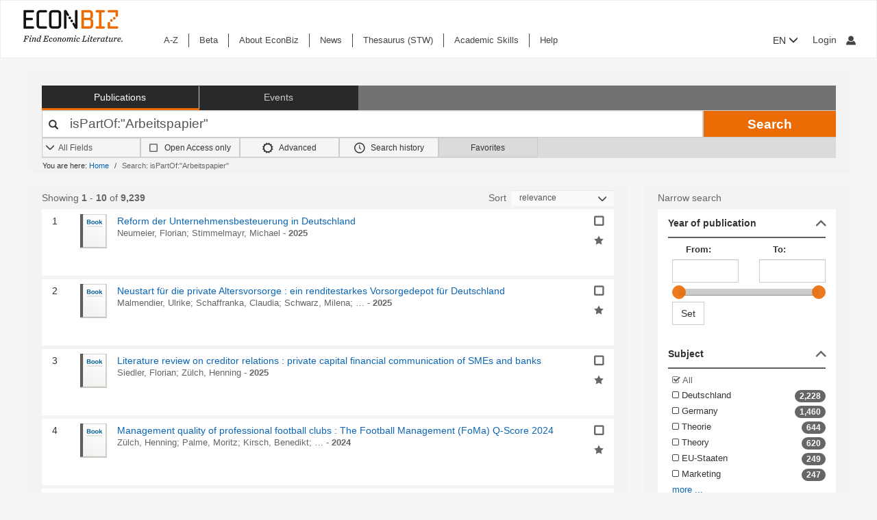

--- FILE ---
content_type: text/html; charset=UTF-8
request_url: https://www.econbiz.de/Search/Results?lookfor=isPartOf%3A%22Arbeitspapier%22&type=All
body_size: 31259
content:
<!DOCTYPE html><html lang="en">
			<head>

				<style>
			.fa-spinner:before {
				font-family: "FontAwesome" !important; /* Ensure FontAwesome is used */
			}
		</style>

				
				<script>
			var userIsLoggedIn = false;
					</script>

				<meta http-equiv="X-UA-Compatible" content="IE=edge"/>
						
		<meta http-equiv="Content-Type" content="text&#x2F;html&#x3B;&#x20;charset&#x3D;UTF-8">
<meta name="description" content="Search&#x20;Results&#x20;-&#x20;isPartOf&#x3A;&quot;Arbeitspapier&quot;">
<meta name="publisher" content="Request&#x20;in&#x20;ZBW&#x20;Hamburg&#x20;or&#x20;Kiel">
<meta name="keywords" content="isPartOf&#x3A;&quot;Arbeitspapier&quot;">
<meta name="Generator" content="VuFind&#x20;8.1.2">
<meta property="og&#x3A;title" content="Search&#x20;Results&#x20;-&#x20;isPartOf&#x3A;&amp;quot&#x3B;Arbeitspapier&amp;quot&#x3B;">
<meta property="og&#x3A;type" content="article">
<meta property="og&#x3A;url" content="https&#x3A;&#x2F;&#x2F;www.econbiz.de&#x2F;Search&#x2F;Results&#x3F;lookfor&#x3D;isPartOf&#x25;3A&#x25;22Arbeitspapier&#x25;22&amp;type&#x3D;All">
<meta property="og&#x3A;image" content="https&#x3A;&#x2F;&#x2F;www.econbiz.de&#x2F;themes&#x2F;econbiz&#x2F;images&#x2F;social&#x2F;social-general.png">
<meta property="og&#x3A;site_name" content="EconBiz">
<meta name="twitter&#x3A;card" content="summary">
<meta name="twitter&#x3A;title" content="Search&#x20;Results&#x20;-&#x20;isPartOf&#x3A;&amp;quot&#x3B;Arbeitspapier&amp;quot&#x3B;">
<meta name="twitter&#x3A;image" content="https&#x3A;&#x2F;&#x2F;www.econbiz.de&#x2F;themes&#x2F;econbiz&#x2F;images&#x2F;social&#x2F;social-general.png">
<meta name="twitter&#x3A;site" content="summary">
<meta name="format-detection" content="telephone&#x3D;no">
		<meta name="viewport" content="width=device-width, initial-scale=1.0" >
				<title>Search Results - isPartOf:&quot;Arbeitspapier&quot; - EconBiz</title>				
						<script type="text/javascript">
			document.documentElement.className += ' js';
		</script>

		<link href="&#x2F;themes&#x2F;econbiz&#x2F;css&#x2F;print.css&#x3F;_&#x3D;1768477284" media="print" rel="stylesheet" type="text&#x2F;css">
<link href="&#x2F;themes&#x2F;econbiz&#x2F;css&#x2F;shepherd&#x2F;shepherd.css&#x3F;_&#x3D;1768477284" media="all" rel="stylesheet" type="text&#x2F;css">
<link href="&#x2F;themes&#x2F;econbiz&#x2F;css&#x2F;compiled.css&#x3F;_&#x3D;1768477284" media="all" rel="stylesheet" type="text&#x2F;css">
<link href="&#x2F;themes&#x2F;econbiz&#x2F;css&#x2F;jquery-ui&#x2F;css&#x2F;smoothness&#x2F;jquery-ui-1.10.4.custom.min.css&#x3F;_&#x3D;1768477284" media="all" rel="stylesheet" type="text&#x2F;css">
<link href="&#x2F;themes&#x2F;econbiz&#x2F;css&#x2F;chosen&#x2F;chosen.min.css&#x3F;_&#x3D;1768477284" media="all" rel="stylesheet" type="text&#x2F;css">
<link href="&#x2F;themes&#x2F;econbiz&#x2F;css&#x2F;bootstrap-slider.css&#x3F;_&#x3D;1768477284" media="all" rel="stylesheet" type="text&#x2F;css">
<link href="https&#x3A;&#x2F;&#x2F;www.econbiz.de&#x2F;Search&#x2F;Results&#x3F;lookfor&#x3D;isPartOf&#x25;3A&#x25;22Arbeitspapier&#x25;22&amp;type&#x3D;All" hreflang="x-default" rel="alternate">
<link href="&#x2F;themes&#x2F;econbiz&#x2F;css&#x2F;autocomplete.css" media="screen" rel="stylesheet" type="text&#x2F;css">
<link href="&#x2F;themes&#x2F;econbiz&#x2F;images&#x2F;econbiz-favicon.ico&#x3F;_&#x3D;1768477284" rel="icon" type="image&#x2F;x-icon">
<link href="&#x2F;Search&#x2F;OpenSearch&#x3F;method&#x3D;describe" rel="search" type="application&#x2F;opensearchdescription&#x2B;xml" title="EconBiz">				
	<script  nonce="EOAcLSf9FSawFtfqO0Oih8rBeH1gmqvRqRqVm3mpiRo&#x3D;">
    //<!--
    var et_easy     = "";
var et_pagename     = "Search Results";
var et_areas     = "";
var et_target     = "";
var et_ilevel     = "";
var et_url     = "";
var et_tag     = "";
var et_targets     = "";
var et_tval     = "";
var et_tonr     = "";
var et_tsale     = "";
var et_customer     = "";
var et_basket     = "";
var et_lpage     = "";
var et_trigger     = "";
var et_se     = "";
var et_cust     = "";
var et_trig     = "";
var et_seg1     = {"library":"global","loc":"","locale":"en","logged_in":false,"page_id":"f8c3ad05-e62b-4d3b-a191-37dd43829260","eid":"62ea341a-e0a4-432c-83b5-02b50020bfd7","timestamp":1768879955,"sid":"gkro0mm5gk5gna510egtfqh67o","v":3};
et_seg1["cts"] = Date.now();
et_seg1["beacon"] = typeof navigator=="object" && "sendBeacon" in navigator;
et_seg1     = JSON.stringify(et_seg1);
var et_eb_page = {"category":"Literature","page":"ResultsPage"};
var et_eb_pageid = "f8c3ad05-e62b-4d3b-a191-37dd43829260";

    //-->
</script>
<script  id="_etLoader" data-block-cookies="true" data-enable-eo="true" data-respect-dnt="true" data-secure-code="b9xpM9" charset="UTF-8" src="&#x2F;&#x2F;static.etracker.com&#x2F;code&#x2F;e.js" nonce="EOAcLSf9FSawFtfqO0Oih8rBeH1gmqvRqRqVm3mpiRo&#x3D;"></script>
<script  nonce="EOAcLSf9FSawFtfqO0Oih8rBeH1gmqvRqRqVm3mpiRo&#x3D;">
    //<!--
    eb_basepath = '';
    //-->
</script>
<script  nonce="EOAcLSf9FSawFtfqO0Oih8rBeH1gmqvRqRqVm3mpiRo&#x3D;">
    //<!--
    path = '';
    //-->
</script>
<script  src="&#x2F;themes&#x2F;bootstrap3&#x2F;js&#x2F;vendor&#x2F;jquery.min.js&#x3F;_&#x3D;1768477285" nonce="EOAcLSf9FSawFtfqO0Oih8rBeH1gmqvRqRqVm3mpiRo&#x3D;"></script>
<script  src="&#x2F;themes&#x2F;bootstrap3&#x2F;js&#x2F;vendor&#x2F;autocomplete.js&#x3F;_&#x3D;1768477285" nonce="EOAcLSf9FSawFtfqO0Oih8rBeH1gmqvRqRqVm3mpiRo&#x3D;"></script>
<script  src="&#x2F;themes&#x2F;bootstrap3&#x2F;js&#x2F;lib&#x2F;ajax_request_queue.js&#x3F;_&#x3D;1768477285" nonce="EOAcLSf9FSawFtfqO0Oih8rBeH1gmqvRqRqVm3mpiRo&#x3D;"></script>
<script  src="&#x2F;themes&#x2F;bootstrap3&#x2F;js&#x2F;common.js&#x3F;_&#x3D;1768477285" nonce="EOAcLSf9FSawFtfqO0Oih8rBeH1gmqvRqRqVm3mpiRo&#x3D;"></script>
<script  src="&#x2F;themes&#x2F;bootstrap3&#x2F;js&#x2F;lightbox.js&#x3F;_&#x3D;1768477285" nonce="EOAcLSf9FSawFtfqO0Oih8rBeH1gmqvRqRqVm3mpiRo&#x3D;"></script>
<script  src="&#x2F;themes&#x2F;bootstrap3&#x2F;js&#x2F;truncate.js&#x3F;_&#x3D;1768477285" nonce="EOAcLSf9FSawFtfqO0Oih8rBeH1gmqvRqRqVm3mpiRo&#x3D;"></script>
<script  src="&#x2F;themes&#x2F;bootstrap3&#x2F;js&#x2F;trigger_print.js&#x3F;_&#x3D;1768477285" nonce="EOAcLSf9FSawFtfqO0Oih8rBeH1gmqvRqRqVm3mpiRo&#x3D;"></script>
<script  src="&#x2F;themes&#x2F;bootstrap3&#x2F;js&#x2F;observer_manager.js&#x3F;_&#x3D;1768477285" nonce="EOAcLSf9FSawFtfqO0Oih8rBeH1gmqvRqRqVm3mpiRo&#x3D;"></script>
<script  src="&#x2F;themes&#x2F;econbiz&#x2F;js&#x2F;jquery.form.min.js&#x3F;_&#x3D;1768477284" nonce="EOAcLSf9FSawFtfqO0Oih8rBeH1gmqvRqRqVm3mpiRo&#x3D;"></script>
<script  src="&#x2F;themes&#x2F;econbiz&#x2F;js&#x2F;chosen.jquery.min.js&#x3F;_&#x3D;1768477284" nonce="EOAcLSf9FSawFtfqO0Oih8rBeH1gmqvRqRqVm3mpiRo&#x3D;"></script>
<script  src="&#x2F;themes&#x2F;econbiz&#x2F;js&#x2F;bootstrap.min.js&#x3F;_&#x3D;1768477284" nonce="EOAcLSf9FSawFtfqO0Oih8rBeH1gmqvRqRqVm3mpiRo&#x3D;"></script>
<script  src="&#x2F;themes&#x2F;econbiz&#x2F;js&#x2F;jquery.validate.min.js&#x3F;_&#x3D;1768477284" nonce="EOAcLSf9FSawFtfqO0Oih8rBeH1gmqvRqRqVm3mpiRo&#x3D;"></script>
<script  src="&#x2F;themes&#x2F;econbiz&#x2F;js&#x2F;jquery-ui-1.10.4.custom.min.js&#x3F;_&#x3D;1768477284" nonce="EOAcLSf9FSawFtfqO0Oih8rBeH1gmqvRqRqVm3mpiRo&#x3D;"></script>
<script  src="&#x2F;themes&#x2F;econbiz&#x2F;js&#x2F;typeahead.js&#x3F;_&#x3D;1768477284" nonce="EOAcLSf9FSawFtfqO0Oih8rBeH1gmqvRqRqVm3mpiRo&#x3D;"></script>
<script  src="&#x2F;themes&#x2F;econbiz&#x2F;js&#x2F;shepherdjs&#x2F;shepherd.js&#x3F;_&#x3D;1768477284" nonce="EOAcLSf9FSawFtfqO0Oih8rBeH1gmqvRqRqVm3mpiRo&#x3D;"></script>
<script  src="&#x2F;themes&#x2F;econbiz&#x2F;js&#x2F;econbiz.js&#x3F;_&#x3D;1768477284" nonce="EOAcLSf9FSawFtfqO0Oih8rBeH1gmqvRqRqVm3mpiRo&#x3D;"></script>
<script  src="&#x2F;themes&#x2F;econbiz&#x2F;js&#x2F;bootstrap-slider.js&#x3F;_&#x3D;1768477284" nonce="EOAcLSf9FSawFtfqO0Oih8rBeH1gmqvRqRqVm3mpiRo&#x3D;"></script>
<script  src="&#x2F;themes&#x2F;bootstrap3&#x2F;js&#x2F;check_item_statuses.js&#x3F;_&#x3D;1768477285" nonce="EOAcLSf9FSawFtfqO0Oih8rBeH1gmqvRqRqVm3mpiRo&#x3D;"></script>
<script  src="&#x2F;themes&#x2F;bootstrap3&#x2F;js&#x2F;check_save_statuses.js&#x3F;_&#x3D;1768477285" nonce="EOAcLSf9FSawFtfqO0Oih8rBeH1gmqvRqRqVm3mpiRo&#x3D;"></script>
<script  nonce="EOAcLSf9FSawFtfqO0Oih8rBeH1gmqvRqRqVm3mpiRo&#x3D;">
    //<!--
        // add script tag as comment to help eslint
    // <script>
    /* eslint quotes: "off", indent: "off", linebreak-style: off */
    /* @flow */
    /*:: import { EconBiz, makeQueryHashCode } from '../../js/econbiz.js'; */
    /*:: import * as Component from '../../js/flow/tracker_types.js'; */
    

// Log search page view
jQuery(function() {
  // Hack for ESlint: Put PHP in comments so that ESlint does not try to parse it.
  // SeeAlso: ([BenoitZugmeyer/eslint-plugin-html: An ESLint plugin to extract and lint scripts from HTML files.](https://github.com/BenoitZugmeyer/eslint-plugin-html#linting-templates-or-php))
  var query_hash = {
    lookfor: "isPartOf:\"Arbeitspapier\"", /*:string*/
    type: "All", /*:string*/
    open: "false" /*:string*/
  };
  var query_hash_code = makeQueryHashCode(query_hash);
      
      var get_query_context_data = function() /*: Component.QueryContext */ {
        // Hack for ESlint: Put PHP in comments so that ESlint does not try to parse it. 
        // SeeAlso: ([BenoitZugmeyer/eslint-plugin-html: An ESLint plugin to extract and lint scripts from HTML files.](https://github.com/BenoitZugmeyer/eslint-plugin-html#linting-templates-or-php))
        var data /*: Component.QueryContext */ = {
          query_hash: query_hash_code,
          result_set_hash: ("1629b28f5aa04b9bff63e075e7edaf98"/*:string*/)
        };
        var q = "isPartOf:\"Arbeitspapier\"";
        // Do not add long queries due to eTracker size restrictions.
        if((typeof q === 'string' || q instanceof String) && q.length < 40) {
          data.query=q;
        }
        return data;
      };
      
      var view_payload /*: any */= {"v":3,"p":{"page":1,"num_filters":0,"filter":[]},"total_hits":9239,"query":{"query":"isPartOf:\"Arbeitspapier\""}};
      view_payload.query = get_query_context_data();
      var Logger = new EconBiz.Logger();
      
      Logger.logSearchView(view_payload);
      
      var elems = jQuery("[data-track='search-hit']");
      EconBiz.initObservedEvent(elems, null, { "rootMargin": "-70px 0px -25px 0px"});
      elems.one("observed:observed", function() {
        var props = EconBiz.Model.SearchHit(this);
        var ev = {
          "category": "SearchHit2",
          "object": props
        };
        EconBiz.BufferedLogger.push(ev, { "v": "1-2-0", "action": "impression"});
      });
      jQuery(document).on("availability_button_loaded", function(event, button) {
        EconBiz.initObservedEvent(jQuery(button));
        jQuery(button).one("observed:observed", function() {
          var avail = EconBiz.Model.AvailabilityButton(jQuery(this).find(".availButton").first(),2);
          var ev = {
            "category": "AvailabilityButton",
            "object": avail
          };
          EconBiz.BufferedLogger.push(ev, { "v": "1-2-0", "action": "impression"});
        });
      });
      // (1) Click on "title"
      // NOTE: `auxclick` is not supported in IE/Edge, Safari, ... (https://caniuse.com/#feat=auxclick)
      jQuery( document ).on("click.tracker auxclick.tracker", "[data-track='search-hit'] a.title, [data-track='search-hit'] a.coverlink", function(event /*:JQueryEventObject*/) {
        var auxclick = Logger.auxclickEvent(event);
        // Do not track uncommon auxclicks (only middle, right (and left))
        if(auxclick && auxclick.event) { return; }
        
        var search_hit = jQuery(this).parents("[data-track='search-hit']").first();
        // Find search-hit node within search_hit or search_hit itself (seeAlso jQuery.addBack())
        var el_search = search_hit.find('.js-model-search-hit').addBack('.js-model-search-hit').first();
        var hit = EconBiz.Model.SearchHit(el_search.get(0));
        var query = get_query_context_data();
        
        var payload /* : Component.EventSearchHit */ = {hit:hit, query:query};
        // Add auxclick information
        if(auxclick) {
          payload["auxclick"] = auxclick;
        }
        Logger.logSearchHit(payload);
      });
      // (2) Click on availability button
      jQuery( document ).on("click.tracker auxclick.tracker", '[data-track="search-hit"] .availButton', function(event /*:JQueryEventObject*/) {
        var search_hit = jQuery(this).parents("[data-track='search-hit']").first();
        // Find search-hit node within search_hit or search_hit itself (seeAlso jQuery.addBack())
        var el_search = search_hit.find('.js-model-search-hit').addBack('.js-model-search-hit').first();
        var hit = EconBiz.Model.SearchHit(el_search.get(0));
        var query = get_query_context_data();
        
        var avail = EconBiz.Model.AvailabilityButton(this,2);
        var payload /* : Component.EventSearchHit */ = { hit: hit, query: query, avail: avail };
        var ev = {
          "category": "SearchHit",
          "object": payload
        };
        EconBiz.Logger.log_click_event(ev, event);
      });
    });
    // </script>
    
    //-->
</script>
<script  nonce="EOAcLSf9FSawFtfqO0Oih8rBeH1gmqvRqRqVm3mpiRo&#x3D;">
    //<!--
        jQuery().ready(function() {
    jQuery('.filter-toggle a').click(function() {
      jQuery('#offonicon').toggleClass('icon econ-left2bold').toggleClass('icon econ-right2bold');
      return false;
    });
  });

    //-->
</script>
<script  nonce="EOAcLSf9FSawFtfqO0Oih8rBeH1gmqvRqRqVm3mpiRo&#x3D;">
    //<!--
    // add script tag as comment to help eslint
// <script>
/* eslint quotes: "off", indent: "off", linebreak-style: off */
/* @flow */
/*:: import { EconBiz } from '../../js/econbiz.js'; */
/*:: import * as Component from '../../js/flow/tracker_types.js'; */

jQuery(document).on(
  "click.tracker auxclick.tracker",
  "[data-track='facets'] a",
  function(event /*:JQueryEventObject*/) {
    try {
      var ev_x = EconBiz.Facets.create_link_model(jQuery(this));
      var ev = {
        "category": "FacetClick",
        "object": ev_x
      };
      EconBiz.Logger.log_click_event(ev, event);
    } catch(ex) {
    }
  }
);
jQuery(document).on(
  "submit.tracker",
  "[data-track='facets'] [data-facet-type='range'] form",
  function() {
    try {
      var ev_x /*: Component.FacetNonClickEvents */= EconBiz.Facets.create_range_form_model(jQuery(this));
      var ev = {
        "category": "FacetClick",
        "object": ev_x
      };
      var Logger = new EconBiz.Logger();
      Logger.logJSONEvent3(ev);
    } catch(ex) {
    }
  }
);

// </script>

    //-->
</script>
<script  nonce="EOAcLSf9FSawFtfqO0Oih8rBeH1gmqvRqRqVm3mpiRo&#x3D;">
    //<!--
            jQuery(function() {
          var Logger = new EconBiz.Logger();
          var avail_Logger = new Logger.availabilityButton();
          
          // (1) Log click on moreOptions button (do not log views of individual buttons, since we do not need CTR on SERP)
          // Register log handler after buttons loaded via AJAX.
          jQuery(document).on('availability_button_loaded', function(event, availability_button) {
            jQuery(availability_button).find('.moreButton').on('click.availability.more_options', function() {
              avail_Logger.logMoreOptionsView(new EconBiz.Model.Availability(availability_button).record_id);
              jQuery(availability_button).find('.moreButton').off('click.availability.more_options');
            });
          });
          // (2) Log click on button (any option).
          jQuery(document).on('click', '.availability .availButton', function() {
            avail_Logger.logClick(new EconBiz.Model.AvailabilityButton(this));
          });
          
        });
        
    //-->
</script>
<script  nonce="EOAcLSf9FSawFtfqO0Oih8rBeH1gmqvRqRqVm3mpiRo&#x3D;">
    //<!--
      // add script tag as comment to help eslint
  // <script>
  /* eslint quotes: "off", indent: "off", linebreak-style: off */
  /* @flow */
  /*:: import { EconBiz, makeQueryHashCode } from '../../js/econbiz.js'; */
  /*:: import * as Component from '../../js/flow/tracker_types.js'; */
  // Log pagination clicks
  jQuery(document).on(
    "click.tracker auxclick.tracker",
    "[data-track='pagination'] a",
    function(event /*:JQueryEventObject*/) {
      var current = (1/*:number*/);
      var ev = {
        "category": "PaginationClick",
        "object": {
          "v": 1,
          "elem": jQuery(this).data("track-elem"),
          "current": current,
          "href": jQuery(this).attr("href")
        }
      };
      EconBiz.Logger.log_click_event(ev, event);
    });
  // </script>
  
    //-->
</script>
<script  nonce="EOAcLSf9FSawFtfqO0Oih8rBeH1gmqvRqRqVm3mpiRo&#x3D;">
    //<!--
    // add script tag as comment to help eslint
// <script>
/* eslint quotes: "off", indent: "off", linebreak-style: off */
/* @flow */
/*:: import { EconBiz, makeQueryHashCode } from '../../js/econbiz.js'; */
/*:: import * as Component from '../../js/flow/tracker_types.js'; */
jQuery(document).on(
  "click.tracker auxclick.tracker",
  ".spelling-suggestions a[data-track=spelling_suggestion]",
  function(event /*:JQueryEventObject*/) {
    var ev = {
      "category": "SpellingSuggestionClick",
      "object": {
        "v": 1,
        "query": jQuery(this).data("track-query"),
        "hits": jQuery(this).data("track-hits"),
        "href": jQuery(this).attr("href")
      }
    };
    EconBiz.Logger.log_click_event(ev, event);
  });
// </script>

    //-->
</script>
<script  nonce="EOAcLSf9FSawFtfqO0Oih8rBeH1gmqvRqRqVm3mpiRo&#x3D;">
    //<!--
    vufindString = {"bulk_email_success":"Your item(s) were e-mailed","bulk_save_success":"Your item(s) were saved successfully","close":"close","loading":"Loading","sms_success":"Message sent.","email_success":"Message Sent","bulk_noitems_advice":"No items were selected. Please click on a checkbox next to an item and try again.","confirmDelete":"Are you sure you want to delete this?","confirmEmpty":"Are you sure you want to empty your clipboard?","viewBookBag":"View clipboard","addBookBag":"Add to clipboard","removeBookBag":"Remove from clipboard","itemsAddBag":"item(s) added to your clipboard","itemsInBag":"item(s) are either already in your clipboard or could not be added","bookbagMax":"100","bookbagFull":"Your clipboard is Full","bookbagStatusFull":"Full","no_tags":"No Tags"};
    //-->
</script>
<script  nonce="EOAcLSf9FSawFtfqO0Oih8rBeH1gmqvRqRqVm3mpiRo&#x3D;">
    //<!--
    EconBiz.Logger.enable_visibilityState_tracking();

jQuery(function() {
	var Logger = new EconBiz.Logger();
	Logger.logCoid("62ea341a-e0a4-432c-83b5-02b50020bfd7");

	EconBiz.Logger.logPageView();
	EconBiz.Logger.enable_Autocompletion_tracking();
});
    //-->
</script>
<script  nonce="EOAcLSf9FSawFtfqO0Oih8rBeH1gmqvRqRqVm3mpiRo&#x3D;">
    //<!--
    	// Ensures that the script runs after the DOM is fully loaded, 
	// which helps ensure that the VuFind object is available.
	document.addEventListener('DOMContentLoaded', function() {
		if (typeof VuFind === 'undefined') {
			window.VuFind = {};
		}
		VuFind.path = '';
		VuFind.defaultSearchBackend = 'VuFind';
		VuFind.addTranslations({"bulk_email_success":"Your item(s) were e-mailed","bulk_save_success":"Your item(s) were saved successfully","close":"close","loading":"Loading","sms_success":"Message sent.","email_success":"Message Sent","bulk_noitems_advice":"No items were selected. Please click on a checkbox next to an item and try again.","confirmDelete":"Are you sure you want to delete this?","confirmEmpty":"Are you sure you want to empty your clipboard?","viewBookBag":"View clipboard","addBookBag":"Add to clipboard","removeBookBag":"Remove from clipboard","itemsAddBag":"item(s) added to your clipboard","itemsInBag":"item(s) are either already in your clipboard or could not be added","bookbagMax":"100","bookbagFull":"Your clipboard is Full","bookbagStatusFull":"Full","no_tags":"No Tags","add_tag_success":"Tags Saved","collection_empty":"No items to display.","del_search_num":"Remove Search Group %%num%%","eol_ellipsis":"\u2026","error_occurred":"An error has occurred","go_to_list":"Go to List","hold_available":"Available for Pickup","less_ellipsis":"less\u2026","libphonenumber_invalid":"Phone number invalid","libphonenumber_invalidcountry":"Invalid country calling code","libphonenumber_invalidregion":"Invalid region code:","libphonenumber_notanumber":"The string supplied did not seem to be a phone number","libphonenumber_toolong":"The string supplied is too long to be a phone number","libphonenumber_tooshort":"The string supplied is too short to be a phone number","libphonenumber_tooshortidd":"Phone number too short after IDD","loading_ellipsis":"Loading\u2026","more_ellipsis":"more\u2026","no_description":"Description not available.","number_thousands_separator":",","toggle_dropdown":"Toggle Dropdown","No pickup locations available":"No pickup locations available","Phone number invalid":"Phone number invalid","Invalid country calling code":"Invalid country calling code","Invalid region code":"Invalid region code:","The string supplied did not seem to be a phone number":"The string supplied did not seem to be a phone number","The string supplied is too long to be a phone number":"The string supplied is too long to be a phone number","The string supplied is too short to be a phone number":"The string supplied is too short to be a phone number","Phone number too short after IDD":"Phone number too short after IDD","account_checkouts_due":"Items due soon","account_checkouts_overdue":"Items overdue","account_has_alerts":"Your account has alerts","account_normal_checkouts":"Items due later","account_requests_available":"Available for Pickup","account_requests_in_transit":"In Transit","account_requests_other":"Other Status"});
		VuFind.addIcons({"spinner":"<span class=\"icon&#x20;icon--font&#x20;fa&#x20;fa-spinner&#x20;icon--spin\" role=\"img\" aria-hidden=\"true\"><\/span>","ui-dots-menu":"<span class=\"icon&#x20;icon--font&#x20;fa&#x20;fa-ellipsis-h\" role=\"img\" aria-hidden=\"true\"><\/span>","facet-checked":"<span class=\"icon&#x20;icon--font&#x20;fa&#x20;fa-check-square-o\" role=\"img\" aria-hidden=\"true\"><\/span>","facet-collapse":"<span class=\"icon&#x20;icon--font&#x20;fa&#x20;fa-facet-collapse\" role=\"img\" aria-hidden=\"true\"><\/span>","facet-exclude":"<span class=\"icon&#x20;icon--font&#x20;fa&#x20;fa-times\" role=\"img\" aria-hidden=\"true\"><\/span>","facet-expand":"<span class=\"icon&#x20;icon--font&#x20;fa&#x20;fa-facet-expand\" role=\"img\" aria-hidden=\"true\"><\/span>","facet-noncollapsible":"<span class=\"icon&#x20;icon--font&#x20;fa&#x20;fa-facet-noncollapsible\" role=\"img\" aria-hidden=\"true\"><\/span>","facet-unchecked":"<span class=\"icon&#x20;icon--font&#x20;fa&#x20;fa-square-o\" role=\"img\" aria-hidden=\"true\"><\/span>","format-file":"<span class=\"icon&#x20;icon--font&#x20;fa&#x20;fa-file-o\" role=\"img\" aria-hidden=\"true\"><\/span>","format-folder":"<span class=\"icon&#x20;icon--font&#x20;fa&#x20;fa-folder\" role=\"img\" aria-hidden=\"true\"><\/span>","my-account":"<span class=\"icon&#x20;icon--font&#x20;fa&#x20;fa-user-circle-o\" role=\"img\" aria-hidden=\"true\"><\/span>","my-account-notification":"<span class=\"icon&#x20;icon--font&#x20;fa&#x20;fa-bell\" role=\"img\" aria-hidden=\"true\"><\/span>","my-account-warning":"<span class=\"icon&#x20;icon--font&#x20;fa&#x20;fa-exclamation-triangle\" role=\"img\" aria-hidden=\"true\"><\/span>","place-hold":"<span class=\"icon&#x20;icon--font&#x20;fa&#x20;fa-flag\" role=\"img\" aria-hidden=\"true\"><\/span>","place-ill-request":"<span class=\"icon&#x20;icon--font&#x20;fa&#x20;fa-exchange\" role=\"img\" aria-hidden=\"true\"><\/span>","place-storage-retrieval":"<span class=\"icon&#x20;icon--font&#x20;fa&#x20;fa-truck\" role=\"img\" aria-hidden=\"true\"><\/span>","status-available":"<span class=\"icon&#x20;icon--font&#x20;fa&#x20;fa-check\" role=\"img\" aria-hidden=\"true\"><\/span>","status-pending":"<span class=\"icon&#x20;icon--font&#x20;fa&#x20;fa-clock-o\" role=\"img\" aria-hidden=\"true\"><\/span>","status-ready":"<span class=\"icon&#x20;icon--font&#x20;fa&#x20;fa-bell\" role=\"img\" aria-hidden=\"true\"><\/span>","status-unavailable":"<span class=\"icon&#x20;icon--font&#x20;fa&#x20;fa-times\" role=\"img\" aria-hidden=\"true\"><\/span>","status-unknown":"<span class=\"icon&#x20;icon--font&#x20;fa&#x20;fa-circle\" role=\"img\" aria-hidden=\"true\"><\/span>","ui-failure":"<span class=\"icon&#x20;icon--font&#x20;fa&#x20;fa-times\" role=\"img\" aria-hidden=\"true\"><\/span>","ui-success":"<span class=\"icon&#x20;icon--font&#x20;fa&#x20;fa-check\" role=\"img\" aria-hidden=\"true\"><\/span>","truncate-less":"<span class=\"icon&#x20;icon--font&#x20;fa&#x20;fa-arrow-up\" role=\"img\" aria-hidden=\"true\"><\/span>","truncate-more":"<span class=\"icon&#x20;icon--font&#x20;fa&#x20;fa-arrow-down\" role=\"img\" aria-hidden=\"true\"><\/span>"});
		VuFind.setCspNonce('EOAcLSf9FSawFtfqO0Oih8rBeH1gmqvRqRqVm3mpiRo=');
		VuFind.setCurrentSearchId(null);
		// console.log('VuFind.path:', VuFind.path);
		// console.log('VuFind.defaultSearchBackend:', VuFind.defaultSearchBackend);
		// console.log('VuFind._searchId:', VuFind.getCurrentSearchId());
	});
    //-->
</script>	</head>
			<body class="background2" prefix="dc: http://purl.org/dc/elements/1.1/ dcterms: http://purl.org/dc/terms/ schema: http://schema.org/ owl: http://www.w3.org/2002/07/owl# umbel: http://umbel.org/umbel# bibo: http://purl.org/ontology/bibo/ gnd: http://d-nb.info/standards/elementset/gnd#">
			    				<!--	<div class="mobileViewLink"><a href=""></a></div>  -->
				<div class="main">

				<div class="header-refresh" id=class="header-refresh">
		   <nav class="navbar navbar-default" role="navigation" data-track-bc="header" >
		<div class="container-fluid">
			<!-- Brand and toggle get grouped for better mobile display -->
			<div class="navbar-header">
				<a class="navbar-brand" title="EconBiz - home page" aria-label="EconBiz - home page" href="/">
					<img alt="EconBiz - Find Economic Literature" src="/eb/fileadmin/images/econbiz-logo-px2.png">
				</a>
				<button type="button" class="navbar-toggle" data-toggle="collapse" data-target="#topMenu1">
					<span class="sr-only">Toggle navigation</span>
					<span class="icon-bar"></span>
					<span class="icon-bar"></span>
					<span class="icon-bar"></span>
				</button>
			   
			   <ul class="nav navbar-nav navbar-right langlogin">
				   
									   						  
						   <li  class="dropdown logoutOptions  hidden">
				<a  href="javascript:void(0)" id="droplogin" aria-label="Logout or Change account settings" class="dropdown-toggle loggedin" data-toggle="dropdown" role="button" aria-haspopup="true" aria-expanded="true"><span class="icon econ-man" aria-hidden="true"></span></a>
							 <ul class="dropdown-menu dropdown-menu-right" role="menu" aria-labelledby="droplogin">
								<li>
									<a  href="/MyResearch/Logout">Logout </a>
								</li>
								
								<li>
									<a href="/MyResearch/Editaccount">Change account settings </a>
								</li>
							</ul>
						   </li>
						   <li class="loginOptions">
						  
							  								<a class="login navbar-link" aria-label="My account"href="/MyResearch/UserLogin"><span aria-label="My account" class="icon econ-man" aria-hidden="true"></span></a>
							  							 </li>              		
												
					 				   
				  
											
						
						<li  class="dropdown">
						<form method="post" name="langForm" action="" id="langForm">
							<input type="hidden" name="mylang" id="mylang" value=""/>
											<button type="submit" id="lang-menu-sm" class="dropdown-toggle" data-toggle="dropdown" role="button" aria-haspopup="true" aria-expanded="false">EN&nbsp;<span class="glyphicon glyphicon-menu-down" aria-hidden="true"></span></button>
												 <ul class="dropdown-menu" role="menu" aria-labelledby="lang-menu-sm">
						         
							  								 <li><button type="submit" onclick="$('#mylang').val('de');$('#langForm').submit();">DE</button></li>
																							        
							  								 <li><button type="submit" onclick="$('#mylang').val('es');$('#langForm').submit();">ES</button></li>
																							        
							  								 <li><button type="submit" onclick="$('#mylang').val('fr');$('#langForm').submit();">FR</button></li>
															        
							  	 
						 </ul>
							</form>
						</li>
						
									   
								
			  </ul> 
					   
			</div>
			 <!-- /.navbar-collapse -->
		   
			<!-- Collect the nav links, forms, and other content for toggling -->
			<div class="collapse ebnav navbar-left navbar-collapse" id="topMenu1">
				
<ul class="nav navbar-nav">
<li><a href="/eb/en/econbiz-a-z" title="A-Z">A-Z</a></li><li><a href="/eb/en/beta/econbiz-author-profiles" title="Try out new EconBiz features">Beta</a></li><li><a href="/eb/en/about" title="About EconBiz">About EconBiz</a></li><li><a href="/eb/en/news/news" title="News">News</a></li><li><a href="/eb/en/thesaurus-stw" title="Thesaurus (STW)">Thesaurus (STW)</a></li><li><a href="/eb/en/academic-skills/learning-path" title="Academic Skills">Academic Skills</a></li><li><a href="/eb/en/help" title="Help">Help</a></li></ul>
			</div>
			
			<ul class="nav navbar-nav navbar-right langloginwide">
				   																
						<li  class="dropdown">
						<form method="post" name="langForm" action="" id="langForm2">
							<input type="hidden" name="mylang" id="mylang2" value=""/>
						
											<button type="submit" id="lang-menu-md" class="dropdown-toggle" data-toggle="dropdown" role="button" aria-haspopup="true" aria-expanded="false">EN&nbsp;<span class="glyphicon glyphicon-menu-down" aria-hidden="true"></span></button>
												 <ul class="dropdown-menu" role="menu" aria-labelledby="lang-menu-md">
						         
															<li><button type="submit" onclick="$('#mylang2').val('de');$('#langForm2').submit();">DE</button></li>
								        
															<li><button type="submit" onclick="$('#mylang2').val('es');$('#langForm2').submit();">ES</button></li>
								        
															<li><button type="submit" onclick="$('#mylang2').val('fr');$('#langForm2').submit();">FR</button></li>
								        
								 
						 </ul>
							</form>
						</li>
							
									   
				   <li id="user">
				   				   						  
						  <li  class="dropdown logoutOptions  hidden">
				<a id="account-menu" href="javascript:void(0)" class="dropdown-toggle loggedin" data-toggle="dropdown" role="button" aria-haspopup="true" aria-expanded="false"><span class="glyphicon glyphicon-menu-down" aria-hidden="true"></span>&nbsp;My account&nbsp; <span class="icon econ-man" aria-hidden="true"></span></a>
							 <ul id="menuloging" class="dropdown-menu" role="menu" aria-labelledby="account-menu">
								<li>
									<a  href="/MyResearch/Logout">Logout </a>
								</li>
								<li>
																		<a href="/MyResearch/Editaccount">Change account settings </a>
								</li>
							</ul>
						   </li>
							<li class="loginOptions">
							  								<a class="login navbar-link" href="/MyResearch/UserLogin">Login <span class="icon econ-man" aria-hidden="true"></span></a>
							  							</li>
						  	              		
												
					
								
			  </ul>        
		</div>
		<!-- /.container -->
	</nav>
	<div class="visible-print-block" style="margin-bottom:20px">
		 <div class="navbar-header">
				<img alt="EconBiz - Find Economic Literature" src="/eb/fileadmin/images/econbiz-logo-px2.png">               
		 </div>
	</div>		</div>

<div class="container">		
		
		
		
		
		
				
<div class="searchregion" data-track-bc="search-panel">
<div class="searchsection">

 <script type="text/javascript">
//   var VuFind = VuFind || {};
  VuFind.path = '';
</script>


<div class="searchbox">		
				<div class="searchboxrow1">
					<div class="searchcats">
					  <a href="/" class="btn btn-default searchactive" role="button">Publications</a>
					  <a href="/Events/Results" class="btn btn-default " role="button">Events</a>
					</div>	
				</div>
				<form class="form-inline" action="/Search/Results" method="get" name="searchForm">
								<div class="searchboxrow2">	
					<div class="queryinput">
					  <div class="form-group has-feedback has-feedback-left">						  	
							<label class="control-label sr-only">Your search terms</label>
							<div class="inline-feedback">
								<i class="glyphicon glyphicon-search form-control-feedback"></i>
																								<input aria-label="Your search terms" type="text"  class="form-control input-lg search-query autocomplete searcher:EconBizAPI" id="searchForm_lookfor" name="lookfor" size="40" placeholder="Search for publications" value="isPartOf&#x3A;&quot;Arbeitspapier&quot;"/>
							</div>
					  </div>
					 </div>
					 <div class="querybutton">
					 	<button type="submit" class="btn btn-eb bt-bold">Search</button>
					 </div>
				 </div>	 
				 					 <div class="searchboxrow3">
				 <div class="searchOptions">
				  	  						    				  <div class="optionspart">
				    <div class="col-xs-6 allbtns">
				        <div class="row">
				        <a data-toggle="collapse" data-target="#allbtn" class="optiontoggle optionbox btn btn-default"><i class="icon econ-menu-h"></i> Search options</a>					  
				        <div id="allbtn" class="optioncollapse collapse">
					  <div class="optionbox optionselect btn btn-default ">
					  		  			
		    			<select class="form-control" aria-label="Search options" id="searchForm_type" name="type" data-native-menu="false">
						    						      <option value="AllFields">All Fields</option>
		    										      <option value="Title">Title</option>
		    										      <option value="TitleExact">Exact title</option>
		    										      <option value="Subject">Subject</option>
		    										      <option value="Person">Author</option>
		    										      <option value="institution">Institution</option>
		    										      <option value="ISN">ISBN/ISSN</option>
		    										      <option value="PublishedIn">Published in...</option>
		    										      <option value="publisher">Publisher</option>
		    									    </select>
		  			
										   
					  </div>
					  		    			
	
		  <div class="optionbox btn btn-default" title="open access and free of charge publications">
	   <input id="searchOption_0" class="searchoptionBox icon" type="checkbox"  name="open" value="true" />
	   <label for="searchOption_0">Open Access only</label>
	  </div>
    


					  					  					  					    <a href="/Search/Advanced?lookfor=isPartOf%3A%22Arbeitspapier%22&amp;type=All" class="optionbox btn btn-default "><i class="icon econ-options"></i> Advanced</a>
					  					  <a href="/Search/History" class="optionbox btn btn-default  "><span class="icon econ-clock"></span> Search history</a>
					  
					  </div>
					  </div>
					  </div>
					  <div class="col-xs-6 mybtns">
					        <div class="row">
					        <a data-toggle="collapse" data-target="#mybtn" class="optiontoggle optionbox btn btn-default">My EconBiz <i class="icon econ-menu-h"></i> </a>					  
				        	<div id="mybtn" class="optioncollapse collapse">
					        	
					  			<a href="/MyResearch/Favorites" class="optionbox btn btn-default ">Favorites</a>
                               
                                                               <a href="/MyResearch/Checkedout" class="paia-item hidden optionbox btn btn-default ">Loans</a>
                                <a href="/MyResearch/Holds" class="paia-item hidden optionbox btn btn-default ">Reservations</a>
                                <a href="/MyResearch/Fines" class="paia-item hidden optionbox btn btn-default ">Fines</a>
                                
					  		</div>
					  		</div>
					  </div>
				  </div>
				</div>					
				</div>
				 <input type="hidden" name="limit" value="10" />					
				</form>			
				
							
		</div>
 <ul id="breadcrumb" class="breadcrumb">
	You are here:
					<li><a href="/">Home</a></li>
			<li class="active">Search: isPartOf:&quot;Arbeitspapier&quot;</li>		
</ul>
</div>
</div>
			<div class="clearfix" id="navbottom">
				<div id="navbottomInner" class="hidden">
				</div>
			</div>
						<div id="contentFrame" role="main" class="bodyregion layout-two-column template-dir-search template-name-results" data-track-bc="main-content" >
				
																				<div class="content">
        
        
 
<div class="navi2-toggle clearfix">
<div class="righttoggle filter-toggle">
          <a data-toggle="offcanvas" data-target=".navi2section">
            <span>Narrow search</span>
            <span id="offonicon" class="icon econ-left2bold" aria-hidden="true"></span>
          </a>
        </div>
        </div>

<div class="row row-offcanvas row-offcanvas-right">
   <div id="submenu" class="navi2section rightbar sidebar-offcanvas">
    <nav class="sidebar sidebar-custom-layout">
              <div class="side-facets" data-track="facets">
          <h4>Narrow search</h4>
  <div class="side-facets-content">
          <div class="list-group facet" id="side-panel-date"
        data-facet-field="date"
      >
      <div class="list-group-item title " data-toggle="collapse" data-target="#side-collapse-date" >
        Year of publication      </div>
      <div id="side-collapse-date" class="facet-entries collapse in">
                  <div class="list-group-item" data-facet-type="range">
            <form action="" name="dateFilter" id="dateFilter">
              <input type="hidden" name="lookfor" value="isPartOf:&quot;Arbeitspapier&quot;" /><input type="hidden" name="type" value="All" />              <input type="hidden" name="daterange[]" value="date"/>
              <div class="row">
                                <div class="col-sm-6">
                  <label for="datefrom">
                    From:
                  </label>
                  <input data-facet-range="from" type="text" class="form-control" name="datefrom" id="datefrom" value="" maxlength="4" />
                </div>
                <div class="col-sm-6">
                  <label for="dateto">
                    To:
                  </label>
                  <input data-facet-range="to" type="text" class="form-control" name="dateto" id="dateto" value="" maxlength="4" />
                </div>
              </div>
                              <div class="slider-container"><input type="text" aria-label="Date Slider" class="hidden" id="datedateSlider"/></div>
                            <input class="btn btn-default" type="submit" value="Set"/>
            </form>
          </div>
                                                          <script  nonce="EOAcLSf9FSawFtfqO0Oih8rBeH1gmqvRqRqVm3mpiRo&#x3D;">
    //<!--
    $(document).ready(function() {
  var fillTexts = function() {
  var v = datedateSlider.getValue();
  $('#datefrom').val(v[0]);
  $('#dateto').val(v[1]);
  };
  var datedateSlider = $('#datedateSlider')
  .slider({
     'min':1400,
     'max':2027,
     'handle':"square",
     'tooltip':"hide",
     'value':[1400,2027]
  })
  .on('slide', fillTexts)
  .data('slider');
});
    //-->
</script>                                </div>
    </div>
          <div class="list-group facet" id="side-panel-subject"
        data-facet-field="subject"
      >
      <div class="list-group-item title " data-toggle="collapse" data-target="#side-collapse-subject" >
        Subject      </div>
      <div id="side-collapse-subject" class="facet-entries collapse in">
                                                <div class="list-group-item facet-remove-all">
                                                            	<span class="disabled">                                  <i class="fa fa-check-square-o"></i>
                                All              </span>
                      </div>
                                                                                                                                                      <a href="/Search/Results?lookfor=isPartOf%3A%22Arbeitspapier%22&amp;type=All&amp;filter%5B%5D=%7Esubject%3A%22Deutschland%22" class="list-group-item facetOR"
                    data-facet-action="add"
                    data-facet-filter="&#x7B;&quot;value&quot;&#x3A;&quot;Deutschland&quot;,&quot;displayText&quot;&#x3A;&quot;Deutschland&quot;,&quot;count&quot;&#x3A;2228,&quot;operator&quot;&#x3A;&quot;OR&quot;,&quot;isApplied&quot;&#x3A;false&#x7D;"
                  >
                                      <i class="fa fa-square-o"></i>
                                    Deutschland                  <span class="badge">
                    2,228                  </span>
                </a>
                                                                                                                                                  <a href="/Search/Results?lookfor=isPartOf%3A%22Arbeitspapier%22&amp;type=All&amp;filter%5B%5D=%7Esubject%3A%22Germany%22" class="list-group-item facetOR"
                    data-facet-action="add"
                    data-facet-filter="&#x7B;&quot;value&quot;&#x3A;&quot;Germany&quot;,&quot;displayText&quot;&#x3A;&quot;Germany&quot;,&quot;count&quot;&#x3A;1460,&quot;operator&quot;&#x3A;&quot;OR&quot;,&quot;isApplied&quot;&#x3A;false&#x7D;"
                  >
                                      <i class="fa fa-square-o"></i>
                                    Germany                  <span class="badge">
                    1,460                  </span>
                </a>
                                                                                                                                                  <a href="/Search/Results?lookfor=isPartOf%3A%22Arbeitspapier%22&amp;type=All&amp;filter%5B%5D=%7Esubject%3A%22Theorie%22" class="list-group-item facetOR"
                    data-facet-action="add"
                    data-facet-filter="&#x7B;&quot;value&quot;&#x3A;&quot;Theorie&quot;,&quot;displayText&quot;&#x3A;&quot;Theorie&quot;,&quot;count&quot;&#x3A;644,&quot;operator&quot;&#x3A;&quot;OR&quot;,&quot;isApplied&quot;&#x3A;false&#x7D;"
                  >
                                      <i class="fa fa-square-o"></i>
                                    Theorie                  <span class="badge">
                    644                  </span>
                </a>
                                                                                                                                                  <a href="/Search/Results?lookfor=isPartOf%3A%22Arbeitspapier%22&amp;type=All&amp;filter%5B%5D=%7Esubject%3A%22Theory%22" class="list-group-item facetOR"
                    data-facet-action="add"
                    data-facet-filter="&#x7B;&quot;value&quot;&#x3A;&quot;Theory&quot;,&quot;displayText&quot;&#x3A;&quot;Theory&quot;,&quot;count&quot;&#x3A;620,&quot;operator&quot;&#x3A;&quot;OR&quot;,&quot;isApplied&quot;&#x3A;false&#x7D;"
                  >
                                      <i class="fa fa-square-o"></i>
                                    Theory                  <span class="badge">
                    620                  </span>
                </a>
                                                                                                                                                  <a href="/Search/Results?lookfor=isPartOf%3A%22Arbeitspapier%22&amp;type=All&amp;filter%5B%5D=%7Esubject%3A%22EU-Staaten%22" class="list-group-item facetOR"
                    data-facet-action="add"
                    data-facet-filter="&#x7B;&quot;value&quot;&#x3A;&quot;EU-Staaten&quot;,&quot;displayText&quot;&#x3A;&quot;EU-Staaten&quot;,&quot;count&quot;&#x3A;249,&quot;operator&quot;&#x3A;&quot;OR&quot;,&quot;isApplied&quot;&#x3A;false&#x7D;"
                  >
                                      <i class="fa fa-square-o"></i>
                                    EU-Staaten                  <span class="badge">
                    249                  </span>
                </a>
                                                                                                                                                  <a href="/Search/Results?lookfor=isPartOf%3A%22Arbeitspapier%22&amp;type=All&amp;filter%5B%5D=%7Esubject%3A%22Marketing%22" class="list-group-item facetOR"
                    data-facet-action="add"
                    data-facet-filter="&#x7B;&quot;value&quot;&#x3A;&quot;Marketing&quot;,&quot;displayText&quot;&#x3A;&quot;Marketing&quot;,&quot;count&quot;&#x3A;247,&quot;operator&quot;&#x3A;&quot;OR&quot;,&quot;isApplied&quot;&#x3A;false&#x7D;"
                  >
                                      <i class="fa fa-square-o"></i>
                                    Marketing                  <span class="badge">
                    247                  </span>
                </a>
                                                                                          
                                                                                  <a href="/Search/Results?lookfor=isPartOf%3A%22Arbeitspapier%22&amp;type=All&amp;filter%5B%5D=%7Esubject%3A%22EU+countries%22" class="list-group-item facetOR narrowGroupHidden-subject hidden"
                    data-facet-action="add"
                    data-facet-filter="&#x7B;&quot;value&quot;&#x3A;&quot;EU&#x20;countries&quot;,&quot;displayText&quot;&#x3A;&quot;EU&#x20;countries&quot;,&quot;count&quot;&#x3A;239,&quot;operator&quot;&#x3A;&quot;OR&quot;,&quot;isApplied&quot;&#x3A;false&#x7D;"
                  >
                                      <i class="fa fa-square-o"></i>
                                    EU countries                  <span class="badge">
                    239                  </span>
                </a>
                                                                                                                                                  <a href="/Search/Results?lookfor=isPartOf%3A%22Arbeitspapier%22&amp;type=All&amp;filter%5B%5D=%7Esubject%3A%22Sch%C3%A4tzung%22" class="list-group-item facetOR narrowGroupHidden-subject hidden"
                    data-facet-action="add"
                    data-facet-filter="&#x7B;&quot;value&quot;&#x3A;&quot;Sch&#x5C;u00e4tzung&quot;,&quot;displayText&quot;&#x3A;&quot;Sch&#x5C;u00e4tzung&quot;,&quot;count&quot;&#x3A;199,&quot;operator&quot;&#x3A;&quot;OR&quot;,&quot;isApplied&quot;&#x3A;false&#x7D;"
                  >
                                      <i class="fa fa-square-o"></i>
                                    Schätzung                  <span class="badge">
                    199                  </span>
                </a>
                                                                                                                                                  <a href="/Search/Results?lookfor=isPartOf%3A%22Arbeitspapier%22&amp;type=All&amp;filter%5B%5D=%7Esubject%3A%22Estimation%22" class="list-group-item facetOR narrowGroupHidden-subject hidden"
                    data-facet-action="add"
                    data-facet-filter="&#x7B;&quot;value&quot;&#x3A;&quot;Estimation&quot;,&quot;displayText&quot;&#x3A;&quot;Estimation&quot;,&quot;count&quot;&#x3A;175,&quot;operator&quot;&#x3A;&quot;OR&quot;,&quot;isApplied&quot;&#x3A;false&#x7D;"
                  >
                                      <i class="fa fa-square-o"></i>
                                    Estimation                  <span class="badge">
                    175                  </span>
                </a>
                                                                                                                                                  <a href="/Search/Results?lookfor=isPartOf%3A%22Arbeitspapier%22&amp;type=All&amp;filter%5B%5D=%7Esubject%3A%22%C3%96sterreich%22" class="list-group-item facetOR narrowGroupHidden-subject hidden"
                    data-facet-action="add"
                    data-facet-filter="&#x7B;&quot;value&quot;&#x3A;&quot;&#x5C;u00d6sterreich&quot;,&quot;displayText&quot;&#x3A;&quot;&#x5C;u00d6sterreich&quot;,&quot;count&quot;&#x3A;173,&quot;operator&quot;&#x3A;&quot;OR&quot;,&quot;isApplied&quot;&#x3A;false&#x7D;"
                  >
                                      <i class="fa fa-square-o"></i>
                                    Österreich                  <span class="badge">
                    173                  </span>
                </a>
                                                                                                                                                  <a href="/Search/Results?lookfor=isPartOf%3A%22Arbeitspapier%22&amp;type=All&amp;filter%5B%5D=%7Esubject%3A%22Austria%22" class="list-group-item facetOR narrowGroupHidden-subject hidden"
                    data-facet-action="add"
                    data-facet-filter="&#x7B;&quot;value&quot;&#x3A;&quot;Austria&quot;,&quot;displayText&quot;&#x3A;&quot;Austria&quot;,&quot;count&quot;&#x3A;159,&quot;operator&quot;&#x3A;&quot;OR&quot;,&quot;isApplied&quot;&#x3A;false&#x7D;"
                  >
                                      <i class="fa fa-square-o"></i>
                                    Austria                  <span class="badge">
                    159                  </span>
                </a>
                                                                                                                                                  <a href="/Search/Results?lookfor=isPartOf%3A%22Arbeitspapier%22&amp;type=All&amp;filter%5B%5D=%7Esubject%3A%22Welt%22" class="list-group-item facetOR narrowGroupHidden-subject hidden"
                    data-facet-action="add"
                    data-facet-filter="&#x7B;&quot;value&quot;&#x3A;&quot;Welt&quot;,&quot;displayText&quot;&#x3A;&quot;Welt&quot;,&quot;count&quot;&#x3A;153,&quot;operator&quot;&#x3A;&quot;OR&quot;,&quot;isApplied&quot;&#x3A;false&#x7D;"
                  >
                                      <i class="fa fa-square-o"></i>
                                    Welt                  <span class="badge">
                    153                  </span>
                </a>
                                                                                                                                                  <a href="/Search/Results?lookfor=isPartOf%3A%22Arbeitspapier%22&amp;type=All&amp;filter%5B%5D=%7Esubject%3A%22Unternehmen%22" class="list-group-item facetOR narrowGroupHidden-subject hidden"
                    data-facet-action="add"
                    data-facet-filter="&#x7B;&quot;value&quot;&#x3A;&quot;Unternehmen&quot;,&quot;displayText&quot;&#x3A;&quot;Unternehmen&quot;,&quot;count&quot;&#x3A;151,&quot;operator&quot;&#x3A;&quot;OR&quot;,&quot;isApplied&quot;&#x3A;false&#x7D;"
                  >
                                      <i class="fa fa-square-o"></i>
                                    Unternehmen                  <span class="badge">
                    151                  </span>
                </a>
                                                                                                                                                  <a href="/Search/Results?lookfor=isPartOf%3A%22Arbeitspapier%22&amp;type=All&amp;filter%5B%5D=%7Esubject%3A%22World%22" class="list-group-item facetOR narrowGroupHidden-subject hidden"
                    data-facet-action="add"
                    data-facet-filter="&#x7B;&quot;value&quot;&#x3A;&quot;World&quot;,&quot;displayText&quot;&#x3A;&quot;World&quot;,&quot;count&quot;&#x3A;145,&quot;operator&quot;&#x3A;&quot;OR&quot;,&quot;isApplied&quot;&#x3A;false&#x7D;"
                  >
                                      <i class="fa fa-square-o"></i>
                                    World                  <span class="badge">
                    145                  </span>
                </a>
                                                                                                                                                  <a href="/Search/Results?lookfor=isPartOf%3A%22Arbeitspapier%22&amp;type=All&amp;filter%5B%5D=%7Esubject%3A%22Sozialpolitik%22" class="list-group-item facetOR narrowGroupHidden-subject hidden"
                    data-facet-action="add"
                    data-facet-filter="&#x7B;&quot;value&quot;&#x3A;&quot;Sozialpolitik&quot;,&quot;displayText&quot;&#x3A;&quot;Sozialpolitik&quot;,&quot;count&quot;&#x3A;140,&quot;operator&quot;&#x3A;&quot;OR&quot;,&quot;isApplied&quot;&#x3A;false&#x7D;"
                  >
                                      <i class="fa fa-square-o"></i>
                                    Sozialpolitik                  <span class="badge">
                    140                  </span>
                </a>
                                                                                                                                                  <a href="/Search/Results?lookfor=isPartOf%3A%22Arbeitspapier%22&amp;type=All&amp;filter%5B%5D=%7Esubject%3A%22USA%22" class="list-group-item facetOR narrowGroupHidden-subject hidden"
                    data-facet-action="add"
                    data-facet-filter="&#x7B;&quot;value&quot;&#x3A;&quot;USA&quot;,&quot;displayText&quot;&#x3A;&quot;USA&quot;,&quot;count&quot;&#x3A;128,&quot;operator&quot;&#x3A;&quot;OR&quot;,&quot;isApplied&quot;&#x3A;false&#x7D;"
                  >
                                      <i class="fa fa-square-o"></i>
                                    USA                  <span class="badge">
                    128                  </span>
                </a>
                                                                                                                                                  <a href="/Search/Results?lookfor=isPartOf%3A%22Arbeitspapier%22&amp;type=All&amp;filter%5B%5D=%7Esubject%3A%22Innovation%22" class="list-group-item facetOR narrowGroupHidden-subject hidden"
                    data-facet-action="add"
                    data-facet-filter="&#x7B;&quot;value&quot;&#x3A;&quot;Innovation&quot;,&quot;displayText&quot;&#x3A;&quot;Innovation&quot;,&quot;count&quot;&#x3A;127,&quot;operator&quot;&#x3A;&quot;OR&quot;,&quot;isApplied&quot;&#x3A;false&#x7D;"
                  >
                                      <i class="fa fa-square-o"></i>
                                    Innovation                  <span class="badge">
                    127                  </span>
                </a>
                                                                                                                                                  <a href="/Search/Results?lookfor=isPartOf%3A%22Arbeitspapier%22&amp;type=All&amp;filter%5B%5D=%7Esubject%3A%22Management%22" class="list-group-item facetOR narrowGroupHidden-subject hidden"
                    data-facet-action="add"
                    data-facet-filter="&#x7B;&quot;value&quot;&#x3A;&quot;Management&quot;,&quot;displayText&quot;&#x3A;&quot;Management&quot;,&quot;count&quot;&#x3A;112,&quot;operator&quot;&#x3A;&quot;OR&quot;,&quot;isApplied&quot;&#x3A;false&#x7D;"
                  >
                                      <i class="fa fa-square-o"></i>
                                    Management                  <span class="badge">
                    112                  </span>
                </a>
                                                                                                                                                  <a href="/Search/Results?lookfor=isPartOf%3A%22Arbeitspapier%22&amp;type=All&amp;filter%5B%5D=%7Esubject%3A%22Konsumentenverhalten%22" class="list-group-item facetOR narrowGroupHidden-subject hidden"
                    data-facet-action="add"
                    data-facet-filter="&#x7B;&quot;value&quot;&#x3A;&quot;Konsumentenverhalten&quot;,&quot;displayText&quot;&#x3A;&quot;Konsumentenverhalten&quot;,&quot;count&quot;&#x3A;110,&quot;operator&quot;&#x3A;&quot;OR&quot;,&quot;isApplied&quot;&#x3A;false&#x7D;"
                  >
                                      <i class="fa fa-square-o"></i>
                                    Konsumentenverhalten                  <span class="badge">
                    110                  </span>
                </a>
                                                                                                                                                  <a href="/Search/Results?lookfor=isPartOf%3A%22Arbeitspapier%22&amp;type=All&amp;filter%5B%5D=%7Esubject%3A%22Consumer+behaviour%22" class="list-group-item facetOR narrowGroupHidden-subject hidden"
                    data-facet-action="add"
                    data-facet-filter="&#x7B;&quot;value&quot;&#x3A;&quot;Consumer&#x20;behaviour&quot;,&quot;displayText&quot;&#x3A;&quot;Consumer&#x20;behaviour&quot;,&quot;count&quot;&#x3A;107,&quot;operator&quot;&#x3A;&quot;OR&quot;,&quot;isApplied&quot;&#x3A;false&#x7D;"
                  >
                                      <i class="fa fa-square-o"></i>
                                    Consumer behaviour                  <span class="badge">
                    107                  </span>
                </a>
                                                                                                                                                  <a href="/Search/Results?lookfor=isPartOf%3A%22Arbeitspapier%22&amp;type=All&amp;filter%5B%5D=%7Esubject%3A%22Europ%C3%A4ische+Union%22" class="list-group-item facetOR narrowGroupHidden-subject hidden"
                    data-facet-action="add"
                    data-facet-filter="&#x7B;&quot;value&quot;&#x3A;&quot;Europ&#x5C;u00e4ische&#x20;Union&quot;,&quot;displayText&quot;&#x3A;&quot;Europ&#x5C;u00e4ische&#x20;Union&quot;,&quot;count&quot;&#x3A;103,&quot;operator&quot;&#x3A;&quot;OR&quot;,&quot;isApplied&quot;&#x3A;false&#x7D;"
                  >
                                      <i class="fa fa-square-o"></i>
                                    Europäische Union                  <span class="badge">
                    103                  </span>
                </a>
                                                                                                                                                  <a href="/Search/Results?lookfor=isPartOf%3A%22Arbeitspapier%22&amp;type=All&amp;filter%5B%5D=%7Esubject%3A%22Innovationsmanagement%22" class="list-group-item facetOR narrowGroupHidden-subject hidden"
                    data-facet-action="add"
                    data-facet-filter="&#x7B;&quot;value&quot;&#x3A;&quot;Innovationsmanagement&quot;,&quot;displayText&quot;&#x3A;&quot;Innovationsmanagement&quot;,&quot;count&quot;&#x3A;103,&quot;operator&quot;&#x3A;&quot;OR&quot;,&quot;isApplied&quot;&#x3A;false&#x7D;"
                  >
                                      <i class="fa fa-square-o"></i>
                                    Innovationsmanagement                  <span class="badge">
                    103                  </span>
                </a>
                                                                                                                                                  <a href="/Search/Results?lookfor=isPartOf%3A%22Arbeitspapier%22&amp;type=All&amp;filter%5B%5D=%7Esubject%3A%22Marketingmanagement%22" class="list-group-item facetOR narrowGroupHidden-subject hidden"
                    data-facet-action="add"
                    data-facet-filter="&#x7B;&quot;value&quot;&#x3A;&quot;Marketingmanagement&quot;,&quot;displayText&quot;&#x3A;&quot;Marketingmanagement&quot;,&quot;count&quot;&#x3A;102,&quot;operator&quot;&#x3A;&quot;OR&quot;,&quot;isApplied&quot;&#x3A;false&#x7D;"
                  >
                                      <i class="fa fa-square-o"></i>
                                    Marketingmanagement                  <span class="badge">
                    102                  </span>
                </a>
                                                                                                                                                  <a href="/Search/Results?lookfor=isPartOf%3A%22Arbeitspapier%22&amp;type=All&amp;filter%5B%5D=%7Esubject%3A%22Sozialstaat%22" class="list-group-item facetOR narrowGroupHidden-subject hidden"
                    data-facet-action="add"
                    data-facet-filter="&#x7B;&quot;value&quot;&#x3A;&quot;Sozialstaat&quot;,&quot;displayText&quot;&#x3A;&quot;Sozialstaat&quot;,&quot;count&quot;&#x3A;97,&quot;operator&quot;&#x3A;&quot;OR&quot;,&quot;isApplied&quot;&#x3A;false&#x7D;"
                  >
                                      <i class="fa fa-square-o"></i>
                                    Sozialstaat                  <span class="badge">
                    97                  </span>
                </a>
                                                                                                                                                  <a href="/Search/Results?lookfor=isPartOf%3A%22Arbeitspapier%22&amp;type=All&amp;filter%5B%5D=%7Esubject%3A%22Arbeitsmarktpolitik%22" class="list-group-item facetOR narrowGroupHidden-subject hidden"
                    data-facet-action="add"
                    data-facet-filter="&#x7B;&quot;value&quot;&#x3A;&quot;Arbeitsmarktpolitik&quot;,&quot;displayText&quot;&#x3A;&quot;Arbeitsmarktpolitik&quot;,&quot;count&quot;&#x3A;95,&quot;operator&quot;&#x3A;&quot;OR&quot;,&quot;isApplied&quot;&#x3A;false&#x7D;"
                  >
                                      <i class="fa fa-square-o"></i>
                                    Arbeitsmarktpolitik                  <span class="badge">
                    95                  </span>
                </a>
                                                                                                                                                  <a href="/Search/Results?lookfor=isPartOf%3A%22Arbeitspapier%22&amp;type=All&amp;filter%5B%5D=%7Esubject%3A%22Wirkungsanalyse%22" class="list-group-item facetOR narrowGroupHidden-subject hidden"
                    data-facet-action="add"
                    data-facet-filter="&#x7B;&quot;value&quot;&#x3A;&quot;Wirkungsanalyse&quot;,&quot;displayText&quot;&#x3A;&quot;Wirkungsanalyse&quot;,&quot;count&quot;&#x3A;95,&quot;operator&quot;&#x3A;&quot;OR&quot;,&quot;isApplied&quot;&#x3A;false&#x7D;"
                  >
                                      <i class="fa fa-square-o"></i>
                                    Wirkungsanalyse                  <span class="badge">
                    95                  </span>
                </a>
                                                                                                                                                  <a href="/Search/Results?lookfor=isPartOf%3A%22Arbeitspapier%22&amp;type=All&amp;filter%5B%5D=%7Esubject%3A%22Arbeitsmarkt%22" class="list-group-item facetOR narrowGroupHidden-subject hidden"
                    data-facet-action="add"
                    data-facet-filter="&#x7B;&quot;value&quot;&#x3A;&quot;Arbeitsmarkt&quot;,&quot;displayText&quot;&#x3A;&quot;Arbeitsmarkt&quot;,&quot;count&quot;&#x3A;94,&quot;operator&quot;&#x3A;&quot;OR&quot;,&quot;isApplied&quot;&#x3A;false&#x7D;"
                  >
                                      <i class="fa fa-square-o"></i>
                                    Arbeitsmarkt                  <span class="badge">
                    94                  </span>
                </a>
                                                                                                                                                  <a href="/Search/Results?lookfor=isPartOf%3A%22Arbeitspapier%22&amp;type=All&amp;filter%5B%5D=%7Esubject%3A%22United+States%22" class="list-group-item facetOR narrowGroupHidden-subject hidden"
                    data-facet-action="add"
                    data-facet-filter="&#x7B;&quot;value&quot;&#x3A;&quot;United&#x20;States&quot;,&quot;displayText&quot;&#x3A;&quot;United&#x20;States&quot;,&quot;count&quot;&#x3A;94,&quot;operator&quot;&#x3A;&quot;OR&quot;,&quot;isApplied&quot;&#x3A;false&#x7D;"
                  >
                                      <i class="fa fa-square-o"></i>
                                    United States                  <span class="badge">
                    94                  </span>
                </a>
                                                                                                                                                  <a href="/Search/Results?lookfor=isPartOf%3A%22Arbeitspapier%22&amp;type=All&amp;filter%5B%5D=%7Esubject%3A%22Osteuropa%22" class="list-group-item facetOR narrowGroupHidden-subject hidden"
                    data-facet-action="add"
                    data-facet-filter="&#x7B;&quot;value&quot;&#x3A;&quot;Osteuropa&quot;,&quot;displayText&quot;&#x3A;&quot;Osteuropa&quot;,&quot;count&quot;&#x3A;91,&quot;operator&quot;&#x3A;&quot;OR&quot;,&quot;isApplied&quot;&#x3A;false&#x7D;"
                  >
                                      <i class="fa fa-square-o"></i>
                                    Osteuropa                  <span class="badge">
                    91                  </span>
                </a>
                                                                                                                                                  <a href="/Search/Results?lookfor=isPartOf%3A%22Arbeitspapier%22&amp;type=All&amp;filter%5B%5D=%7Esubject%3A%22Marketing+management%22" class="list-group-item facetOR narrowGroupHidden-subject hidden"
                    data-facet-action="add"
                    data-facet-filter="&#x7B;&quot;value&quot;&#x3A;&quot;Marketing&#x20;management&quot;,&quot;displayText&quot;&#x3A;&quot;Marketing&#x20;management&quot;,&quot;count&quot;&#x3A;89,&quot;operator&quot;&#x3A;&quot;OR&quot;,&quot;isApplied&quot;&#x3A;false&#x7D;"
                  >
                                      <i class="fa fa-square-o"></i>
                                    Marketing management                  <span class="badge">
                    89                  </span>
                </a>
                                                                                                                                                  <a href="/Search/Results?lookfor=isPartOf%3A%22Arbeitspapier%22&amp;type=All&amp;filter%5B%5D=%7Esubject%3A%22Impact+assessment%22" class="list-group-item facetOR narrowGroupHidden-subject hidden"
                    data-facet-action="add"
                    data-facet-filter="&#x7B;&quot;value&quot;&#x3A;&quot;Impact&#x20;assessment&quot;,&quot;displayText&quot;&#x3A;&quot;Impact&#x20;assessment&quot;,&quot;count&quot;&#x3A;86,&quot;operator&quot;&#x3A;&quot;OR&quot;,&quot;isApplied&quot;&#x3A;false&#x7D;"
                  >
                                      <i class="fa fa-square-o"></i>
                                    Impact assessment                  <span class="badge">
                    86                  </span>
                </a>
                                                                                                                                                  <a href="/Search/Results?lookfor=isPartOf%3A%22Arbeitspapier%22&amp;type=All&amp;filter%5B%5D=%7Esubject%3A%22Globalisierung%22" class="list-group-item facetOR narrowGroupHidden-subject hidden"
                    data-facet-action="add"
                    data-facet-filter="&#x7B;&quot;value&quot;&#x3A;&quot;Globalisierung&quot;,&quot;displayText&quot;&#x3A;&quot;Globalisierung&quot;,&quot;count&quot;&#x3A;82,&quot;operator&quot;&#x3A;&quot;OR&quot;,&quot;isApplied&quot;&#x3A;false&#x7D;"
                  >
                                      <i class="fa fa-square-o"></i>
                                    Globalisierung                  <span class="badge">
                    82                  </span>
                </a>
                                                                                                                                                  <a href="/Search/Results?lookfor=isPartOf%3A%22Arbeitspapier%22&amp;type=All&amp;filter%5B%5D=%7Esubject%3A%22Social+policy%22" class="list-group-item facetOR narrowGroupHidden-subject hidden"
                    data-facet-action="add"
                    data-facet-filter="&#x7B;&quot;value&quot;&#x3A;&quot;Social&#x20;policy&quot;,&quot;displayText&quot;&#x3A;&quot;Social&#x20;policy&quot;,&quot;count&quot;&#x3A;78,&quot;operator&quot;&#x3A;&quot;OR&quot;,&quot;isApplied&quot;&#x3A;false&#x7D;"
                  >
                                      <i class="fa fa-square-o"></i>
                                    Social policy                  <span class="badge">
                    78                  </span>
                </a>
                                                                                                                                                  <a href="/Search/Results?lookfor=isPartOf%3A%22Arbeitspapier%22&amp;type=All&amp;filter%5B%5D=%7Esubject%3A%22Welfare+state%22" class="list-group-item facetOR narrowGroupHidden-subject hidden"
                    data-facet-action="add"
                    data-facet-filter="&#x7B;&quot;value&quot;&#x3A;&quot;Welfare&#x20;state&quot;,&quot;displayText&quot;&#x3A;&quot;Welfare&#x20;state&quot;,&quot;count&quot;&#x3A;78,&quot;operator&quot;&#x3A;&quot;OR&quot;,&quot;isApplied&quot;&#x3A;false&#x7D;"
                  >
                                      <i class="fa fa-square-o"></i>
                                    Welfare state                  <span class="badge">
                    78                  </span>
                </a>
                                                                                                                                                  <a href="/Search/Results?lookfor=isPartOf%3A%22Arbeitspapier%22&amp;type=All&amp;filter%5B%5D=%7Esubject%3A%22Erfolgsfaktor%22" class="list-group-item facetOR narrowGroupHidden-subject hidden"
                    data-facet-action="add"
                    data-facet-filter="&#x7B;&quot;value&quot;&#x3A;&quot;Erfolgsfaktor&quot;,&quot;displayText&quot;&#x3A;&quot;Erfolgsfaktor&quot;,&quot;count&quot;&#x3A;77,&quot;operator&quot;&#x3A;&quot;OR&quot;,&quot;isApplied&quot;&#x3A;false&#x7D;"
                  >
                                      <i class="fa fa-square-o"></i>
                                    Erfolgsfaktor                  <span class="badge">
                    77                  </span>
                </a>
                                                                                                                                                  <a href="/Search/Results?lookfor=isPartOf%3A%22Arbeitspapier%22&amp;type=All&amp;filter%5B%5D=%7Esubject%3A%22Innovation+management%22" class="list-group-item facetOR narrowGroupHidden-subject hidden"
                    data-facet-action="add"
                    data-facet-filter="&#x7B;&quot;value&quot;&#x3A;&quot;Innovation&#x20;management&quot;,&quot;displayText&quot;&#x3A;&quot;Innovation&#x20;management&quot;,&quot;count&quot;&#x3A;77,&quot;operator&quot;&#x3A;&quot;OR&quot;,&quot;isApplied&quot;&#x3A;false&#x7D;"
                  >
                                      <i class="fa fa-square-o"></i>
                                    Innovation management                  <span class="badge">
                    77                  </span>
                </a>
                                                                                                                                                  <a href="/Search/Results?lookfor=isPartOf%3A%22Arbeitspapier%22&amp;type=All&amp;filter%5B%5D=%7Esubject%3A%22Strategisches+Management%22" class="list-group-item facetOR narrowGroupHidden-subject hidden"
                    data-facet-action="add"
                    data-facet-filter="&#x7B;&quot;value&quot;&#x3A;&quot;Strategisches&#x20;Management&quot;,&quot;displayText&quot;&#x3A;&quot;Strategisches&#x20;Management&quot;,&quot;count&quot;&#x3A;72,&quot;operator&quot;&#x3A;&quot;OR&quot;,&quot;isApplied&quot;&#x3A;false&#x7D;"
                  >
                                      <i class="fa fa-square-o"></i>
                                    Strategisches Management                  <span class="badge">
                    72                  </span>
                </a>
                                                                                                                                                  <a href="/Search/Results?lookfor=isPartOf%3A%22Arbeitspapier%22&amp;type=All&amp;filter%5B%5D=%7Esubject%3A%22Multinationales+Unternehmen%22" class="list-group-item facetOR narrowGroupHidden-subject hidden"
                    data-facet-action="add"
                    data-facet-filter="&#x7B;&quot;value&quot;&#x3A;&quot;Multinationales&#x20;Unternehmen&quot;,&quot;displayText&quot;&#x3A;&quot;Multinationales&#x20;Unternehmen&quot;,&quot;count&quot;&#x3A;70,&quot;operator&quot;&#x3A;&quot;OR&quot;,&quot;isApplied&quot;&#x3A;false&#x7D;"
                  >
                                      <i class="fa fa-square-o"></i>
                                    Multinationales Unternehmen                  <span class="badge">
                    70                  </span>
                </a>
                                                                                                                                                  <a href="/Search/Results?lookfor=isPartOf%3A%22Arbeitspapier%22&amp;type=All&amp;filter%5B%5D=%7Esubject%3A%22Vergleich%22" class="list-group-item facetOR narrowGroupHidden-subject hidden"
                    data-facet-action="add"
                    data-facet-filter="&#x7B;&quot;value&quot;&#x3A;&quot;Vergleich&quot;,&quot;displayText&quot;&#x3A;&quot;Vergleich&quot;,&quot;count&quot;&#x3A;70,&quot;operator&quot;&#x3A;&quot;OR&quot;,&quot;isApplied&quot;&#x3A;false&#x7D;"
                  >
                                      <i class="fa fa-square-o"></i>
                                    Vergleich                  <span class="badge">
                    70                  </span>
                </a>
                                                                                                                                                  <a href="/Search/Results?lookfor=isPartOf%3A%22Arbeitspapier%22&amp;type=All&amp;filter%5B%5D=%7Esubject%3A%22Arbeitslosigkeit%22" class="list-group-item facetOR narrowGroupHidden-subject hidden"
                    data-facet-action="add"
                    data-facet-filter="&#x7B;&quot;value&quot;&#x3A;&quot;Arbeitslosigkeit&quot;,&quot;displayText&quot;&#x3A;&quot;Arbeitslosigkeit&quot;,&quot;count&quot;&#x3A;69,&quot;operator&quot;&#x3A;&quot;OR&quot;,&quot;isApplied&quot;&#x3A;false&#x7D;"
                  >
                                      <i class="fa fa-square-o"></i>
                                    Arbeitslosigkeit                  <span class="badge">
                    69                  </span>
                </a>
                                                          <div class="list-group-item side-facets-more">
              <a data-facet-action="show_more" data-facet-more="35" id="more-narrowGroupHidden-subject" href="javascript:moreFacets('narrowGroupHidden-subject')">more ...</a>
              <a data-facet-action="show_less" data-facet-more="35" class="narrowGroupHidden-subject hidden" href="javascript:lessFacets('narrowGroupHidden-subject')">less ...</a>
            </div>
                                </div>
    </div>
          <div class="list-group facet" id="side-panel-accessRights"
        data-facet-field="accessRights"
      >
      <div class="list-group-item title " data-toggle="collapse" data-target="#side-collapse-accessRights" >
        Online availability       </div>
      <div id="side-collapse-accessRights" class="facet-entries collapse in">
                                                <div class="list-group-item facet-remove-all">
                                                            	<span class="disabled">                                  <i class="fa fa-check-square-o"></i>
                                All              </span>
                      </div>
                                                                                                                                                      <a href="/Search/Results?lookfor=isPartOf%3A%22Arbeitspapier%22&amp;type=All&amp;filter%5B%5D=%7EaccessRights%3A%22free%22" class="list-group-item facetOR"
                    data-facet-action="add"
                    data-facet-filter="&#x7B;&quot;value&quot;&#x3A;&quot;free&quot;,&quot;displayText&quot;&#x3A;&quot;Free&quot;,&quot;count&quot;&#x3A;2408,&quot;operator&quot;&#x3A;&quot;OR&quot;,&quot;isApplied&quot;&#x3A;false&#x7D;"
                  >
                                      <i class="fa fa-square-o"></i>
                                    Free                  <span class="badge">
                    2,408                  </span>
                </a>
                                                                                                                                                  <a href="/Search/Results?lookfor=isPartOf%3A%22Arbeitspapier%22&amp;type=All&amp;filter%5B%5D=%7EaccessRights%3A%22restricted%22" class="list-group-item facetOR"
                    data-facet-action="add"
                    data-facet-filter="&#x7B;&quot;value&quot;&#x3A;&quot;restricted&quot;,&quot;displayText&quot;&#x3A;&quot;Undetermined&quot;,&quot;count&quot;&#x3A;26,&quot;operator&quot;&#x3A;&quot;OR&quot;,&quot;isApplied&quot;&#x3A;false&#x7D;"
                  >
                                      <i class="fa fa-square-o"></i>
                                    Undetermined                  <span class="badge">
                    26                  </span>
                </a>
                                                                                                                                                  <a href="/Search/Results?lookfor=isPartOf%3A%22Arbeitspapier%22&amp;type=All&amp;filter%5B%5D=%7EaccessRights%3A%22cc%22" class="list-group-item facetOR"
                    data-facet-action="add"
                    data-facet-filter="&#x7B;&quot;value&quot;&#x3A;&quot;cc&quot;,&quot;displayText&quot;&#x3A;&quot;CC&#x20;license&quot;,&quot;count&quot;&#x3A;10,&quot;operator&quot;&#x3A;&quot;OR&quot;,&quot;isApplied&quot;&#x3A;false&#x7D;"
                  >
                                      <i class="fa fa-square-o"></i>
                                    CC license                  <span class="badge">
                    10                  </span>
                </a>
                                                                    </div>
    </div>
          <div class="list-group facet" id="side-panel-type"
        data-facet-field="type"
      >
      <div class="list-group-item title " data-toggle="collapse" data-target="#side-collapse-type" >
        Type of publication      </div>
      <div id="side-collapse-type" class="facet-entries collapse in">
                                                <div class="list-group-item facet-remove-all">
                                                            	<span class="disabled">                                  <i class="fa fa-check-square-o"></i>
                                All              </span>
                      </div>
                                                                                                                                                      <a href="/Search/Results?lookfor=isPartOf%3A%22Arbeitspapier%22&amp;type=All&amp;filter%5B%5D=%7Etype%3A%22book%22" class="list-group-item facetOR"
                    data-facet-action="add"
                    data-facet-filter="&#x7B;&quot;value&quot;&#x3A;&quot;book&quot;,&quot;displayText&quot;&#x3A;&quot;Book&#x20;&#x5C;&#x2F;&#x20;Working&#x20;Paper&quot;,&quot;count&quot;&#x3A;9236,&quot;operator&quot;&#x3A;&quot;OR&quot;,&quot;isApplied&quot;&#x3A;false&#x7D;"
                  >
                                      <i class="fa fa-square-o"></i>
                                    Book / Working Paper                  <span class="badge">
                    9,236                  </span>
                </a>
                                                                                                                                                  <a href="/Search/Results?lookfor=isPartOf%3A%22Arbeitspapier%22&amp;type=All&amp;filter%5B%5D=%7Etype%3A%22article%22" class="list-group-item facetOR"
                    data-facet-action="add"
                    data-facet-filter="&#x7B;&quot;value&quot;&#x3A;&quot;article&quot;,&quot;displayText&quot;&#x3A;&quot;Article&quot;,&quot;count&quot;&#x3A;2,&quot;operator&quot;&#x3A;&quot;OR&quot;,&quot;isApplied&quot;&#x3A;false&#x7D;"
                  >
                                      <i class="fa fa-square-o"></i>
                                    Article                  <span class="badge">
                    2                  </span>
                </a>
                                                                                                                                                  <a href="/Search/Results?lookfor=isPartOf%3A%22Arbeitspapier%22&amp;type=All&amp;filter%5B%5D=%7Etype%3A%22journal%22" class="list-group-item facetOR"
                    data-facet-action="add"
                    data-facet-filter="&#x7B;&quot;value&quot;&#x3A;&quot;journal&quot;,&quot;displayText&quot;&#x3A;&quot;Journal&quot;,&quot;count&quot;&#x3A;1,&quot;operator&quot;&#x3A;&quot;OR&quot;,&quot;isApplied&quot;&#x3A;false&#x7D;"
                  >
                                      <i class="fa fa-square-o"></i>
                                    Journal                  <span class="badge">
                    1                  </span>
                </a>
                                                                    </div>
    </div>
          <div class="list-group facet" id="side-panel-type_genre"
        data-facet-field="type_genre"
      >
      <div class="list-group-item title " data-toggle="collapse" data-target="#side-collapse-type_genre" >
        Type of publication (narrower categories)      </div>
      <div id="side-collapse-type_genre" class="facet-entries collapse in">
                                                <div class="list-group-item facet-remove-all">
                                                            	<span class="disabled">                                  <i class="fa fa-check-square-o"></i>
                                All              </span>
                      </div>
                                                                                                                                                      <a href="/Search/Results?lookfor=isPartOf%3A%22Arbeitspapier%22&amp;type=All&amp;filter%5B%5D=%7Etype_genre%3A%22Working+Paper%22" class="list-group-item facetOR"
                    data-facet-action="add"
                    data-facet-filter="&#x7B;&quot;value&quot;&#x3A;&quot;Working&#x20;Paper&quot;,&quot;displayText&quot;&#x3A;&quot;Working&#x20;Paper&quot;,&quot;count&quot;&#x3A;3417,&quot;operator&quot;&#x3A;&quot;OR&quot;,&quot;isApplied&quot;&#x3A;false&#x7D;"
                  >
                                      <i class="fa fa-square-o"></i>
                                    Working Paper                  <span class="badge">
                    3,417                  </span>
                </a>
                                                                                                                                                  <a href="/Search/Results?lookfor=isPartOf%3A%22Arbeitspapier%22&amp;type=All&amp;filter%5B%5D=%7Etype_genre%3A%22Graue+Literatur%22" class="list-group-item facetOR"
                    data-facet-action="add"
                    data-facet-filter="&#x7B;&quot;value&quot;&#x3A;&quot;Graue&#x20;Literatur&quot;,&quot;displayText&quot;&#x3A;&quot;Graue&#x20;Literatur&quot;,&quot;count&quot;&#x3A;3093,&quot;operator&quot;&#x3A;&quot;OR&quot;,&quot;isApplied&quot;&#x3A;false&#x7D;"
                  >
                                      <i class="fa fa-square-o"></i>
                                    Graue Literatur                  <span class="badge">
                    3,093                  </span>
                </a>
                                                                                                                                                  <a href="/Search/Results?lookfor=isPartOf%3A%22Arbeitspapier%22&amp;type=All&amp;filter%5B%5D=%7Etype_genre%3A%22Non-commercial+literature%22" class="list-group-item facetOR"
                    data-facet-action="add"
                    data-facet-filter="&#x7B;&quot;value&quot;&#x3A;&quot;Non-commercial&#x20;literature&quot;,&quot;displayText&quot;&#x3A;&quot;Non-commercial&#x20;literature&quot;,&quot;count&quot;&#x3A;3093,&quot;operator&quot;&#x3A;&quot;OR&quot;,&quot;isApplied&quot;&#x3A;false&#x7D;"
                  >
                                      <i class="fa fa-square-o"></i>
                                    Non-commercial literature                  <span class="badge">
                    3,093                  </span>
                </a>
                                                                                                                                                  <a href="/Search/Results?lookfor=isPartOf%3A%22Arbeitspapier%22&amp;type=All&amp;filter%5B%5D=%7Etype_genre%3A%22Arbeitspapier%22" class="list-group-item facetOR"
                    data-facet-action="add"
                    data-facet-filter="&#x7B;&quot;value&quot;&#x3A;&quot;Arbeitspapier&quot;,&quot;displayText&quot;&#x3A;&quot;Arbeitspapier&quot;,&quot;count&quot;&#x3A;2664,&quot;operator&quot;&#x3A;&quot;OR&quot;,&quot;isApplied&quot;&#x3A;false&#x7D;"
                  >
                                      <i class="fa fa-square-o"></i>
                                    Arbeitspapier                  <span class="badge">
                    2,664                  </span>
                </a>
                                                                                                                                                  <a href="/Search/Results?lookfor=isPartOf%3A%22Arbeitspapier%22&amp;type=All&amp;filter%5B%5D=%7Etype_genre%3A%22Konferenzschrift%22" class="list-group-item facetOR"
                    data-facet-action="add"
                    data-facet-filter="&#x7B;&quot;value&quot;&#x3A;&quot;Konferenzschrift&quot;,&quot;displayText&quot;&#x3A;&quot;Konferenzschrift&quot;,&quot;count&quot;&#x3A;265,&quot;operator&quot;&#x3A;&quot;OR&quot;,&quot;isApplied&quot;&#x3A;false&#x7D;"
                  >
                                      <i class="fa fa-square-o"></i>
                                    Konferenzschrift                  <span class="badge">
                    265                  </span>
                </a>
                                                                                                                                                  <a href="/Search/Results?lookfor=isPartOf%3A%22Arbeitspapier%22&amp;type=All&amp;filter%5B%5D=%7Etype_genre%3A%22Collection+of+articles+of+several+authors%22" class="list-group-item facetOR"
                    data-facet-action="add"
                    data-facet-filter="&#x7B;&quot;value&quot;&#x3A;&quot;Collection&#x20;of&#x20;articles&#x20;of&#x20;several&#x20;authors&quot;,&quot;displayText&quot;&#x3A;&quot;Collection&#x20;of&#x20;articles&#x20;of&#x20;several&#x20;authors&quot;,&quot;count&quot;&#x3A;154,&quot;operator&quot;&#x3A;&quot;OR&quot;,&quot;isApplied&quot;&#x3A;false&#x7D;"
                  >
                                      <i class="fa fa-square-o"></i>
                                    Collection of articles of several authors                  <span class="badge">
                    154                  </span>
                </a>
                                                                                          
                                                                                  <a href="/Search/Results?lookfor=isPartOf%3A%22Arbeitspapier%22&amp;type=All&amp;filter%5B%5D=%7Etype_genre%3A%22Sammelwerk%22" class="list-group-item facetOR narrowGroupHidden-type_genre hidden"
                    data-facet-action="add"
                    data-facet-filter="&#x7B;&quot;value&quot;&#x3A;&quot;Sammelwerk&quot;,&quot;displayText&quot;&#x3A;&quot;Sammelwerk&quot;,&quot;count&quot;&#x3A;154,&quot;operator&quot;&#x3A;&quot;OR&quot;,&quot;isApplied&quot;&#x3A;false&#x7D;"
                  >
                                      <i class="fa fa-square-o"></i>
                                    Sammelwerk                  <span class="badge">
                    154                  </span>
                </a>
                                                                                                                                                  <a href="/Search/Results?lookfor=isPartOf%3A%22Arbeitspapier%22&amp;type=All&amp;filter%5B%5D=%7Etype_genre%3A%22Conference+proceedings%22" class="list-group-item facetOR narrowGroupHidden-type_genre hidden"
                    data-facet-action="add"
                    data-facet-filter="&#x7B;&quot;value&quot;&#x3A;&quot;Conference&#x20;proceedings&quot;,&quot;displayText&quot;&#x3A;&quot;Conference&#x20;proceedings&quot;,&quot;count&quot;&#x3A;125,&quot;operator&quot;&#x3A;&quot;OR&quot;,&quot;isApplied&quot;&#x3A;false&#x7D;"
                  >
                                      <i class="fa fa-square-o"></i>
                                    Conference proceedings                  <span class="badge">
                    125                  </span>
                </a>
                                                                                                                                                  <a href="/Search/Results?lookfor=isPartOf%3A%22Arbeitspapier%22&amp;type=All&amp;filter%5B%5D=%7Etype_genre%3A%22Hochschulschrift%22" class="list-group-item facetOR narrowGroupHidden-type_genre hidden"
                    data-facet-action="add"
                    data-facet-filter="&#x7B;&quot;value&quot;&#x3A;&quot;Hochschulschrift&quot;,&quot;displayText&quot;&#x3A;&quot;Hochschulschrift&quot;,&quot;count&quot;&#x3A;120,&quot;operator&quot;&#x3A;&quot;OR&quot;,&quot;isApplied&quot;&#x3A;false&#x7D;"
                  >
                                      <i class="fa fa-square-o"></i>
                                    Hochschulschrift                  <span class="badge">
                    120                  </span>
                </a>
                                                                                                                                                  <a href="/Search/Results?lookfor=isPartOf%3A%22Arbeitspapier%22&amp;type=All&amp;filter%5B%5D=%7Etype_genre%3A%22Bibliografie+enthalten%22" class="list-group-item facetOR narrowGroupHidden-type_genre hidden"
                    data-facet-action="add"
                    data-facet-filter="&#x7B;&quot;value&quot;&#x3A;&quot;Bibliografie&#x20;enthalten&quot;,&quot;displayText&quot;&#x3A;&quot;Bibliografie&#x20;enthalten&quot;,&quot;count&quot;&#x3A;67,&quot;operator&quot;&#x3A;&quot;OR&quot;,&quot;isApplied&quot;&#x3A;false&#x7D;"
                  >
                                      <i class="fa fa-square-o"></i>
                                    Bibliografie enthalten                  <span class="badge">
                    67                  </span>
                </a>
                                                                                                                                                  <a href="/Search/Results?lookfor=isPartOf%3A%22Arbeitspapier%22&amp;type=All&amp;filter%5B%5D=%7Etype_genre%3A%22Bibliography+included%22" class="list-group-item facetOR narrowGroupHidden-type_genre hidden"
                    data-facet-action="add"
                    data-facet-filter="&#x7B;&quot;value&quot;&#x3A;&quot;Bibliography&#x20;included&quot;,&quot;displayText&quot;&#x3A;&quot;Bibliography&#x20;included&quot;,&quot;count&quot;&#x3A;67,&quot;operator&quot;&#x3A;&quot;OR&quot;,&quot;isApplied&quot;&#x3A;false&#x7D;"
                  >
                                      <i class="fa fa-square-o"></i>
                                    Bibliography included                  <span class="badge">
                    67                  </span>
                </a>
                                                                                                                                                  <a href="/Search/Results?lookfor=isPartOf%3A%22Arbeitspapier%22&amp;type=All&amp;filter%5B%5D=%7Etype_genre%3A%22Thesis%22" class="list-group-item facetOR narrowGroupHidden-type_genre hidden"
                    data-facet-action="add"
                    data-facet-filter="&#x7B;&quot;value&quot;&#x3A;&quot;Thesis&quot;,&quot;displayText&quot;&#x3A;&quot;Thesis&quot;,&quot;count&quot;&#x3A;61,&quot;operator&quot;&#x3A;&quot;OR&quot;,&quot;isApplied&quot;&#x3A;false&#x7D;"
                  >
                                      <i class="fa fa-square-o"></i>
                                    Thesis                  <span class="badge">
                    61                  </span>
                </a>
                                                                                                                                                  <a href="/Search/Results?lookfor=isPartOf%3A%22Arbeitspapier%22&amp;type=All&amp;filter%5B%5D=%7Etype_genre%3A%22Forschungsbericht%22" class="list-group-item facetOR narrowGroupHidden-type_genre hidden"
                    data-facet-action="add"
                    data-facet-filter="&#x7B;&quot;value&quot;&#x3A;&quot;Forschungsbericht&quot;,&quot;displayText&quot;&#x3A;&quot;Forschungsbericht&quot;,&quot;count&quot;&#x3A;55,&quot;operator&quot;&#x3A;&quot;OR&quot;,&quot;isApplied&quot;&#x3A;false&#x7D;"
                  >
                                      <i class="fa fa-square-o"></i>
                                    Forschungsbericht                  <span class="badge">
                    55                  </span>
                </a>
                                                                                                                                                  <a href="/Search/Results?lookfor=isPartOf%3A%22Arbeitspapier%22&amp;type=All&amp;filter%5B%5D=%7Etype_genre%3A%22Bericht%22" class="list-group-item facetOR narrowGroupHidden-type_genre hidden"
                    data-facet-action="add"
                    data-facet-filter="&#x7B;&quot;value&quot;&#x3A;&quot;Bericht&quot;,&quot;displayText&quot;&#x3A;&quot;Bericht&quot;,&quot;count&quot;&#x3A;52,&quot;operator&quot;&#x3A;&quot;OR&quot;,&quot;isApplied&quot;&#x3A;false&#x7D;"
                  >
                                      <i class="fa fa-square-o"></i>
                                    Bericht                  <span class="badge">
                    52                  </span>
                </a>
                                                                                                                                                  <a href="/Search/Results?lookfor=isPartOf%3A%22Arbeitspapier%22&amp;type=All&amp;filter%5B%5D=%7Etype_genre%3A%22Systematic+review%22" class="list-group-item facetOR narrowGroupHidden-type_genre hidden"
                    data-facet-action="add"
                    data-facet-filter="&#x7B;&quot;value&quot;&#x3A;&quot;Systematic&#x20;review&quot;,&quot;displayText&quot;&#x3A;&quot;Systematic&#x20;review&quot;,&quot;count&quot;&#x3A;35,&quot;operator&quot;&#x3A;&quot;OR&quot;,&quot;isApplied&quot;&#x3A;false&#x7D;"
                  >
                                      <i class="fa fa-square-o"></i>
                                    Systematic review                  <span class="badge">
                    35                  </span>
                </a>
                                                                                                                                                  <a href="/Search/Results?lookfor=isPartOf%3A%22Arbeitspapier%22&amp;type=All&amp;filter%5B%5D=%7Etype_genre%3A%22%C3%9Cbersichtsarbeit%22" class="list-group-item facetOR narrowGroupHidden-type_genre hidden"
                    data-facet-action="add"
                    data-facet-filter="&#x7B;&quot;value&quot;&#x3A;&quot;&#x5C;u00dcbersichtsarbeit&quot;,&quot;displayText&quot;&#x3A;&quot;&#x5C;u00dcbersichtsarbeit&quot;,&quot;count&quot;&#x3A;35,&quot;operator&quot;&#x3A;&quot;OR&quot;,&quot;isApplied&quot;&#x3A;false&#x7D;"
                  >
                                      <i class="fa fa-square-o"></i>
                                    Übersichtsarbeit                  <span class="badge">
                    35                  </span>
                </a>
                                                                                                                                                  <a href="/Search/Results?lookfor=isPartOf%3A%22Arbeitspapier%22&amp;type=All&amp;filter%5B%5D=%7Etype_genre%3A%22Aufsatzsammlung%22" class="list-group-item facetOR narrowGroupHidden-type_genre hidden"
                    data-facet-action="add"
                    data-facet-filter="&#x7B;&quot;value&quot;&#x3A;&quot;Aufsatzsammlung&quot;,&quot;displayText&quot;&#x3A;&quot;Aufsatzsammlung&quot;,&quot;count&quot;&#x3A;24,&quot;operator&quot;&#x3A;&quot;OR&quot;,&quot;isApplied&quot;&#x3A;false&#x7D;"
                  >
                                      <i class="fa fa-square-o"></i>
                                    Aufsatzsammlung                  <span class="badge">
                    24                  </span>
                </a>
                                                                                                                                                  <a href="/Search/Results?lookfor=isPartOf%3A%22Arbeitspapier%22&amp;type=All&amp;filter%5B%5D=%7Etype_genre%3A%22Case+study%22" class="list-group-item facetOR narrowGroupHidden-type_genre hidden"
                    data-facet-action="add"
                    data-facet-filter="&#x7B;&quot;value&quot;&#x3A;&quot;Case&#x20;study&quot;,&quot;displayText&quot;&#x3A;&quot;Case&#x20;study&quot;,&quot;count&quot;&#x3A;23,&quot;operator&quot;&#x3A;&quot;OR&quot;,&quot;isApplied&quot;&#x3A;false&#x7D;"
                  >
                                      <i class="fa fa-square-o"></i>
                                    Case study                  <span class="badge">
                    23                  </span>
                </a>
                                                                                                                                                  <a href="/Search/Results?lookfor=isPartOf%3A%22Arbeitspapier%22&amp;type=All&amp;filter%5B%5D=%7Etype_genre%3A%22Fallstudie%22" class="list-group-item facetOR narrowGroupHidden-type_genre hidden"
                    data-facet-action="add"
                    data-facet-filter="&#x7B;&quot;value&quot;&#x3A;&quot;Fallstudie&quot;,&quot;displayText&quot;&#x3A;&quot;Fallstudie&quot;,&quot;count&quot;&#x3A;23,&quot;operator&quot;&#x3A;&quot;OR&quot;,&quot;isApplied&quot;&#x3A;false&#x7D;"
                  >
                                      <i class="fa fa-square-o"></i>
                                    Fallstudie                  <span class="badge">
                    23                  </span>
                </a>
                                                                                                                                                  <a href="/Search/Results?lookfor=isPartOf%3A%22Arbeitspapier%22&amp;type=All&amp;filter%5B%5D=%7Etype_genre%3A%22Umfrage%22" class="list-group-item facetOR narrowGroupHidden-type_genre hidden"
                    data-facet-action="add"
                    data-facet-filter="&#x7B;&quot;value&quot;&#x3A;&quot;Umfrage&quot;,&quot;displayText&quot;&#x3A;&quot;Umfrage&quot;,&quot;count&quot;&#x3A;23,&quot;operator&quot;&#x3A;&quot;OR&quot;,&quot;isApplied&quot;&#x3A;false&#x7D;"
                  >
                                      <i class="fa fa-square-o"></i>
                                    Umfrage                  <span class="badge">
                    23                  </span>
                </a>
                                                                                                                                                  <a href="/Search/Results?lookfor=isPartOf%3A%22Arbeitspapier%22&amp;type=All&amp;filter%5B%5D=%7Etype_genre%3A%22Advisory+report%22" class="list-group-item facetOR narrowGroupHidden-type_genre hidden"
                    data-facet-action="add"
                    data-facet-filter="&#x7B;&quot;value&quot;&#x3A;&quot;Advisory&#x20;report&quot;,&quot;displayText&quot;&#x3A;&quot;Advisory&#x20;report&quot;,&quot;count&quot;&#x3A;22,&quot;operator&quot;&#x3A;&quot;OR&quot;,&quot;isApplied&quot;&#x3A;false&#x7D;"
                  >
                                      <i class="fa fa-square-o"></i>
                                    Advisory report                  <span class="badge">
                    22                  </span>
                </a>
                                                                                                                                                  <a href="/Search/Results?lookfor=isPartOf%3A%22Arbeitspapier%22&amp;type=All&amp;filter%5B%5D=%7Etype_genre%3A%22Gutachten%22" class="list-group-item facetOR narrowGroupHidden-type_genre hidden"
                    data-facet-action="add"
                    data-facet-filter="&#x7B;&quot;value&quot;&#x3A;&quot;Gutachten&quot;,&quot;displayText&quot;&#x3A;&quot;Gutachten&quot;,&quot;count&quot;&#x3A;22,&quot;operator&quot;&#x3A;&quot;OR&quot;,&quot;isApplied&quot;&#x3A;false&#x7D;"
                  >
                                      <i class="fa fa-square-o"></i>
                                    Gutachten                  <span class="badge">
                    22                  </span>
                </a>
                                                                                                                                                  <a href="/Search/Results?lookfor=isPartOf%3A%22Arbeitspapier%22&amp;type=All&amp;filter%5B%5D=%7Etype_genre%3A%22Dissertation+u.a.+Pr%C3%BCfungsschriften%22" class="list-group-item facetOR narrowGroupHidden-type_genre hidden"
                    data-facet-action="add"
                    data-facet-filter="&#x7B;&quot;value&quot;&#x3A;&quot;Dissertation&#x20;u.a.&#x20;Pr&#x5C;u00fcfungsschriften&quot;,&quot;displayText&quot;&#x3A;&quot;Dissertation&#x20;u.a.&#x20;Pr&#x5C;u00fcfungsschriften&quot;,&quot;count&quot;&#x3A;21,&quot;operator&quot;&#x3A;&quot;OR&quot;,&quot;isApplied&quot;&#x3A;false&#x7D;"
                  >
                                      <i class="fa fa-square-o"></i>
                                    Dissertation u.a. Prüfungsschriften                  <span class="badge">
                    21                  </span>
                </a>
                                                                                                                                                  <a href="/Search/Results?lookfor=isPartOf%3A%22Arbeitspapier%22&amp;type=All&amp;filter%5B%5D=%7Etype_genre%3A%22Universit%C3%A4tsschrift%22" class="list-group-item facetOR narrowGroupHidden-type_genre hidden"
                    data-facet-action="add"
                    data-facet-filter="&#x7B;&quot;value&quot;&#x3A;&quot;Universit&#x5C;u00e4tsschrift&quot;,&quot;displayText&quot;&#x3A;&quot;Universit&#x5C;u00e4tsschrift&quot;,&quot;count&quot;&#x3A;17,&quot;operator&quot;&#x3A;&quot;OR&quot;,&quot;isApplied&quot;&#x3A;false&#x7D;"
                  >
                                      <i class="fa fa-square-o"></i>
                                    Universitätsschrift                  <span class="badge">
                    17                  </span>
                </a>
                                                                                                                                                  <a href="/Search/Results?lookfor=isPartOf%3A%22Arbeitspapier%22&amp;type=All&amp;filter%5B%5D=%7Etype_genre%3A%22Amtsdruckschrift%22" class="list-group-item facetOR narrowGroupHidden-type_genre hidden"
                    data-facet-action="add"
                    data-facet-filter="&#x7B;&quot;value&quot;&#x3A;&quot;Amtsdruckschrift&quot;,&quot;displayText&quot;&#x3A;&quot;Amtsdruckschrift&quot;,&quot;count&quot;&#x3A;14,&quot;operator&quot;&#x3A;&quot;OR&quot;,&quot;isApplied&quot;&#x3A;false&#x7D;"
                  >
                                      <i class="fa fa-square-o"></i>
                                    Amtsdruckschrift                  <span class="badge">
                    14                  </span>
                </a>
                                                                                                                                                  <a href="/Search/Results?lookfor=isPartOf%3A%22Arbeitspapier%22&amp;type=All&amp;filter%5B%5D=%7Etype_genre%3A%22Government+document%22" class="list-group-item facetOR narrowGroupHidden-type_genre hidden"
                    data-facet-action="add"
                    data-facet-filter="&#x7B;&quot;value&quot;&#x3A;&quot;Government&#x20;document&quot;,&quot;displayText&quot;&#x3A;&quot;Government&#x20;document&quot;,&quot;count&quot;&#x3A;14,&quot;operator&quot;&#x3A;&quot;OR&quot;,&quot;isApplied&quot;&#x3A;false&#x7D;"
                  >
                                      <i class="fa fa-square-o"></i>
                                    Government document                  <span class="badge">
                    14                  </span>
                </a>
                                                                                                                                                  <a href="/Search/Results?lookfor=isPartOf%3A%22Arbeitspapier%22&amp;type=All&amp;filter%5B%5D=%7Etype_genre%3A%22Statistik%22" class="list-group-item facetOR narrowGroupHidden-type_genre hidden"
                    data-facet-action="add"
                    data-facet-filter="&#x7B;&quot;value&quot;&#x3A;&quot;Statistik&quot;,&quot;displayText&quot;&#x3A;&quot;Statistik&quot;,&quot;count&quot;&#x3A;13,&quot;operator&quot;&#x3A;&quot;OR&quot;,&quot;isApplied&quot;&#x3A;false&#x7D;"
                  >
                                      <i class="fa fa-square-o"></i>
                                    Statistik                  <span class="badge">
                    13                  </span>
                </a>
                                                                                                                                                  <a href="/Search/Results?lookfor=isPartOf%3A%22Arbeitspapier%22&amp;type=All&amp;filter%5B%5D=%7Etype_genre%3A%22Statistics%22" class="list-group-item facetOR narrowGroupHidden-type_genre hidden"
                    data-facet-action="add"
                    data-facet-filter="&#x7B;&quot;value&quot;&#x3A;&quot;Statistics&quot;,&quot;displayText&quot;&#x3A;&quot;Statistics&quot;,&quot;count&quot;&#x3A;9,&quot;operator&quot;&#x3A;&quot;OR&quot;,&quot;isApplied&quot;&#x3A;false&#x7D;"
                  >
                                      <i class="fa fa-square-o"></i>
                                    Statistics                  <span class="badge">
                    9                  </span>
                </a>
                                                                                                                                                  <a href="/Search/Results?lookfor=isPartOf%3A%22Arbeitspapier%22&amp;type=All&amp;filter%5B%5D=%7Etype_genre%3A%22Bibliografie%22" class="list-group-item facetOR narrowGroupHidden-type_genre hidden"
                    data-facet-action="add"
                    data-facet-filter="&#x7B;&quot;value&quot;&#x3A;&quot;Bibliografie&quot;,&quot;displayText&quot;&#x3A;&quot;Bibliografie&quot;,&quot;count&quot;&#x3A;6,&quot;operator&quot;&#x3A;&quot;OR&quot;,&quot;isApplied&quot;&#x3A;false&#x7D;"
                  >
                                      <i class="fa fa-square-o"></i>
                                    Bibliografie                  <span class="badge">
                    6                  </span>
                </a>
                                                                                                                                                  <a href="/Search/Results?lookfor=isPartOf%3A%22Arbeitspapier%22&amp;type=All&amp;filter%5B%5D=%7Etype_genre%3A%22Festschrift%22" class="list-group-item facetOR narrowGroupHidden-type_genre hidden"
                    data-facet-action="add"
                    data-facet-filter="&#x7B;&quot;value&quot;&#x3A;&quot;Festschrift&quot;,&quot;displayText&quot;&#x3A;&quot;Festschrift&quot;,&quot;count&quot;&#x3A;5,&quot;operator&quot;&#x3A;&quot;OR&quot;,&quot;isApplied&quot;&#x3A;false&#x7D;"
                  >
                                      <i class="fa fa-square-o"></i>
                                    Festschrift                  <span class="badge">
                    5                  </span>
                </a>
                                                                                                                                                  <a href="/Search/Results?lookfor=isPartOf%3A%22Arbeitspapier%22&amp;type=All&amp;filter%5B%5D=%7Etype_genre%3A%22Mehrb%C3%A4ndiges+Werk%22" class="list-group-item facetOR narrowGroupHidden-type_genre hidden"
                    data-facet-action="add"
                    data-facet-filter="&#x7B;&quot;value&quot;&#x3A;&quot;Mehrb&#x5C;u00e4ndiges&#x20;Werk&quot;,&quot;displayText&quot;&#x3A;&quot;Mehrb&#x5C;u00e4ndiges&#x20;Werk&quot;,&quot;count&quot;&#x3A;5,&quot;operator&quot;&#x3A;&quot;OR&quot;,&quot;isApplied&quot;&#x3A;false&#x7D;"
                  >
                                      <i class="fa fa-square-o"></i>
                                    Mehrbändiges Werk                  <span class="badge">
                    5                  </span>
                </a>
                                                                                                                                                  <a href="/Search/Results?lookfor=isPartOf%3A%22Arbeitspapier%22&amp;type=All&amp;filter%5B%5D=%7Etype_genre%3A%22Multi-volume+publication%22" class="list-group-item facetOR narrowGroupHidden-type_genre hidden"
                    data-facet-action="add"
                    data-facet-filter="&#x7B;&quot;value&quot;&#x3A;&quot;Multi-volume&#x20;publication&quot;,&quot;displayText&quot;&#x3A;&quot;Multi-volume&#x20;publication&quot;,&quot;count&quot;&#x3A;5,&quot;operator&quot;&#x3A;&quot;OR&quot;,&quot;isApplied&quot;&#x3A;false&#x7D;"
                  >
                                      <i class="fa fa-square-o"></i>
                                    Multi-volume publication                  <span class="badge">
                    5                  </span>
                </a>
                                                                                                                                                  <a href="/Search/Results?lookfor=isPartOf%3A%22Arbeitspapier%22&amp;type=All&amp;filter%5B%5D=%7Etype_genre%3A%22Abstract%22" class="list-group-item facetOR narrowGroupHidden-type_genre hidden"
                    data-facet-action="add"
                    data-facet-filter="&#x7B;&quot;value&quot;&#x3A;&quot;Abstract&quot;,&quot;displayText&quot;&#x3A;&quot;Abstract&quot;,&quot;count&quot;&#x3A;4,&quot;operator&quot;&#x3A;&quot;OR&quot;,&quot;isApplied&quot;&#x3A;false&#x7D;"
                  >
                                      <i class="fa fa-square-o"></i>
                                    Abstract                  <span class="badge">
                    4                  </span>
                </a>
                                                                                                                                                  <a href="/Search/Results?lookfor=isPartOf%3A%22Arbeitspapier%22&amp;type=All&amp;filter%5B%5D=%7Etype_genre%3A%22Bibliography%22" class="list-group-item facetOR narrowGroupHidden-type_genre hidden"
                    data-facet-action="add"
                    data-facet-filter="&#x7B;&quot;value&quot;&#x3A;&quot;Bibliography&quot;,&quot;displayText&quot;&#x3A;&quot;Bibliography&quot;,&quot;count&quot;&#x3A;4,&quot;operator&quot;&#x3A;&quot;OR&quot;,&quot;isApplied&quot;&#x3A;false&#x7D;"
                  >
                                      <i class="fa fa-square-o"></i>
                                    Bibliography                  <span class="badge">
                    4                  </span>
                </a>
                                                                                                                                                  <a href="/Search/Results?lookfor=isPartOf%3A%22Arbeitspapier%22&amp;type=All&amp;filter%5B%5D=%7Etype_genre%3A%22Company+information%22" class="list-group-item facetOR narrowGroupHidden-type_genre hidden"
                    data-facet-action="add"
                    data-facet-filter="&#x7B;&quot;value&quot;&#x3A;&quot;Company&#x20;information&quot;,&quot;displayText&quot;&#x3A;&quot;Company&#x20;information&quot;,&quot;count&quot;&#x3A;4,&quot;operator&quot;&#x3A;&quot;OR&quot;,&quot;isApplied&quot;&#x3A;false&#x7D;"
                  >
                                      <i class="fa fa-square-o"></i>
                                    Company information                  <span class="badge">
                    4                  </span>
                </a>
                                                                                                                                                  <a href="/Search/Results?lookfor=isPartOf%3A%22Arbeitspapier%22&amp;type=All&amp;filter%5B%5D=%7Etype_genre%3A%22Firmeninformation%22" class="list-group-item facetOR narrowGroupHidden-type_genre hidden"
                    data-facet-action="add"
                    data-facet-filter="&#x7B;&quot;value&quot;&#x3A;&quot;Firmeninformation&quot;,&quot;displayText&quot;&#x3A;&quot;Firmeninformation&quot;,&quot;count&quot;&#x3A;4,&quot;operator&quot;&#x3A;&quot;OR&quot;,&quot;isApplied&quot;&#x3A;false&#x7D;"
                  >
                                      <i class="fa fa-square-o"></i>
                                    Firmeninformation                  <span class="badge">
                    4                  </span>
                </a>
                                                                                                                                                  <a href="/Search/Results?lookfor=isPartOf%3A%22Arbeitspapier%22&amp;type=All&amp;filter%5B%5D=%7Etype_genre%3A%22Literaturbericht%22" class="list-group-item facetOR narrowGroupHidden-type_genre hidden"
                    data-facet-action="add"
                    data-facet-filter="&#x7B;&quot;value&quot;&#x3A;&quot;Literaturbericht&quot;,&quot;displayText&quot;&#x3A;&quot;Literaturbericht&quot;,&quot;count&quot;&#x3A;4,&quot;operator&quot;&#x3A;&quot;OR&quot;,&quot;isApplied&quot;&#x3A;false&#x7D;"
                  >
                                      <i class="fa fa-square-o"></i>
                                    Literaturbericht                  <span class="badge">
                    4                  </span>
                </a>
                                                                                                                                                  <a href="/Search/Results?lookfor=isPartOf%3A%22Arbeitspapier%22&amp;type=All&amp;filter%5B%5D=%7Etype_genre%3A%22Bibliographie%22" class="list-group-item facetOR narrowGroupHidden-type_genre hidden"
                    data-facet-action="add"
                    data-facet-filter="&#x7B;&quot;value&quot;&#x3A;&quot;Bibliographie&quot;,&quot;displayText&quot;&#x3A;&quot;Bibliographie&quot;,&quot;count&quot;&#x3A;3,&quot;operator&quot;&#x3A;&quot;OR&quot;,&quot;isApplied&quot;&#x3A;false&#x7D;"
                  >
                                      <i class="fa fa-square-o"></i>
                                    Bibliographie                  <span class="badge">
                    3                  </span>
                </a>
                                                                                                                                                  <a href="/Search/Results?lookfor=isPartOf%3A%22Arbeitspapier%22&amp;type=All&amp;filter%5B%5D=%7Etype_genre%3A%22Collection+of+articles+written+by+one+author%22" class="list-group-item facetOR narrowGroupHidden-type_genre hidden"
                    data-facet-action="add"
                    data-facet-filter="&#x7B;&quot;value&quot;&#x3A;&quot;Collection&#x20;of&#x20;articles&#x20;written&#x20;by&#x20;one&#x20;author&quot;,&quot;displayText&quot;&#x3A;&quot;Collection&#x20;of&#x20;articles&#x20;written&#x20;by&#x20;one&#x20;author&quot;,&quot;count&quot;&#x3A;3,&quot;operator&quot;&#x3A;&quot;OR&quot;,&quot;isApplied&quot;&#x3A;false&#x7D;"
                  >
                                      <i class="fa fa-square-o"></i>
                                    Collection of articles written by one author                  <span class="badge">
                    3                  </span>
                </a>
                                                                                                                                                  <a href="/Search/Results?lookfor=isPartOf%3A%22Arbeitspapier%22&amp;type=All&amp;filter%5B%5D=%7Etype_genre%3A%22Quelle%22" class="list-group-item facetOR narrowGroupHidden-type_genre hidden"
                    data-facet-action="add"
                    data-facet-filter="&#x7B;&quot;value&quot;&#x3A;&quot;Quelle&quot;,&quot;displayText&quot;&#x3A;&quot;Quelle&quot;,&quot;count&quot;&#x3A;3,&quot;operator&quot;&#x3A;&quot;OR&quot;,&quot;isApplied&quot;&#x3A;false&#x7D;"
                  >
                                      <i class="fa fa-square-o"></i>
                                    Quelle                  <span class="badge">
                    3                  </span>
                </a>
                                                          <div class="list-group-item side-facets-more">
              <a data-facet-action="show_more" data-facet-more="35" id="more-narrowGroupHidden-type_genre" href="javascript:moreFacets('narrowGroupHidden-type_genre')">more ...</a>
              <a data-facet-action="show_less" data-facet-more="35" class="narrowGroupHidden-type_genre hidden" href="javascript:lessFacets('narrowGroupHidden-type_genre')">less ...</a>
            </div>
                                </div>
    </div>
          <div class="list-group facet" id="side-panel-language"
        data-facet-field="language"
      >
      <div class="list-group-item title " data-toggle="collapse" data-target="#side-collapse-language" >
        Language      </div>
      <div id="side-collapse-language" class="facet-entries collapse in">
                                                <div class="list-group-item facet-remove-all">
                                                            	<span class="disabled">                                  <i class="fa fa-check-square-o"></i>
                                All              </span>
                      </div>
                                                                                                                                                      <a href="/Search/Results?lookfor=isPartOf%3A%22Arbeitspapier%22&amp;type=All&amp;filter%5B%5D=%7Elanguage%3A%22deu%22" class="list-group-item facetOR"
                    data-facet-action="add"
                    data-facet-filter="&#x7B;&quot;value&quot;&#x3A;&quot;deu&quot;,&quot;displayText&quot;&#x3A;&quot;German&quot;,&quot;count&quot;&#x3A;5665,&quot;operator&quot;&#x3A;&quot;OR&quot;,&quot;isApplied&quot;&#x3A;false&#x7D;"
                  >
                                      <i class="fa fa-square-o"></i>
                                    German                  <span class="badge">
                    5,665                  </span>
                </a>
                                                                                                                                                  <a href="/Search/Results?lookfor=isPartOf%3A%22Arbeitspapier%22&amp;type=All&amp;filter%5B%5D=%7Elanguage%3A%22eng%22" class="list-group-item facetOR"
                    data-facet-action="add"
                    data-facet-filter="&#x7B;&quot;value&quot;&#x3A;&quot;eng&quot;,&quot;displayText&quot;&#x3A;&quot;English&quot;,&quot;count&quot;&#x3A;1981,&quot;operator&quot;&#x3A;&quot;OR&quot;,&quot;isApplied&quot;&#x3A;false&#x7D;"
                  >
                                      <i class="fa fa-square-o"></i>
                                    English                  <span class="badge">
                    1,981                  </span>
                </a>
                                                                                                                                                  <a href="/Search/Results?lookfor=isPartOf%3A%22Arbeitspapier%22&amp;type=All&amp;filter%5B%5D=%7Elanguage%3A%22und%22" class="list-group-item facetOR"
                    data-facet-action="add"
                    data-facet-filter="&#x7B;&quot;value&quot;&#x3A;&quot;und&quot;,&quot;displayText&quot;&#x3A;&quot;Undetermined&quot;,&quot;count&quot;&#x3A;1660,&quot;operator&quot;&#x3A;&quot;OR&quot;,&quot;isApplied&quot;&#x3A;false&#x7D;"
                  >
                                      <i class="fa fa-square-o"></i>
                                    Undetermined                  <span class="badge">
                    1,660                  </span>
                </a>
                                                                                                                                                  <a href="/Search/Results?lookfor=isPartOf%3A%22Arbeitspapier%22&amp;type=All&amp;filter%5B%5D=%7Elanguage%3A%22fra%22" class="list-group-item facetOR"
                    data-facet-action="add"
                    data-facet-filter="&#x7B;&quot;value&quot;&#x3A;&quot;fra&quot;,&quot;displayText&quot;&#x3A;&quot;French&quot;,&quot;count&quot;&#x3A;6,&quot;operator&quot;&#x3A;&quot;OR&quot;,&quot;isApplied&quot;&#x3A;false&#x7D;"
                  >
                                      <i class="fa fa-square-o"></i>
                                    French                  <span class="badge">
                    6                  </span>
                </a>
                                                                                                                                                  <a href="/Search/Results?lookfor=isPartOf%3A%22Arbeitspapier%22&amp;type=All&amp;filter%5B%5D=%7Elanguage%3A%22ita%22" class="list-group-item facetOR"
                    data-facet-action="add"
                    data-facet-filter="&#x7B;&quot;value&quot;&#x3A;&quot;ita&quot;,&quot;displayText&quot;&#x3A;&quot;Italian&quot;,&quot;count&quot;&#x3A;1,&quot;operator&quot;&#x3A;&quot;OR&quot;,&quot;isApplied&quot;&#x3A;false&#x7D;"
                  >
                                      <i class="fa fa-square-o"></i>
                                    Italian                  <span class="badge">
                    1                  </span>
                </a>
                                                                                                                                                  <a href="/Search/Results?lookfor=isPartOf%3A%22Arbeitspapier%22&amp;type=All&amp;filter%5B%5D=%7Elanguage%3A%22rus%22" class="list-group-item facetOR"
                    data-facet-action="add"
                    data-facet-filter="&#x7B;&quot;value&quot;&#x3A;&quot;rus&quot;,&quot;displayText&quot;&#x3A;&quot;Russian&quot;,&quot;count&quot;&#x3A;1,&quot;operator&quot;&#x3A;&quot;OR&quot;,&quot;isApplied&quot;&#x3A;false&#x7D;"
                  >
                                      <i class="fa fa-square-o"></i>
                                    Russian                  <span class="badge">
                    1                  </span>
                </a>
                                                                                          
                                                                                  <a href="/Search/Results?lookfor=isPartOf%3A%22Arbeitspapier%22&amp;type=All&amp;filter%5B%5D=%7Elanguage%3A%22spa%22" class="list-group-item facetOR narrowGroupHidden-language hidden"
                    data-facet-action="add"
                    data-facet-filter="&#x7B;&quot;value&quot;&#x3A;&quot;spa&quot;,&quot;displayText&quot;&#x3A;&quot;Spanish&quot;,&quot;count&quot;&#x3A;1,&quot;operator&quot;&#x3A;&quot;OR&quot;,&quot;isApplied&quot;&#x3A;false&#x7D;"
                  >
                                      <i class="fa fa-square-o"></i>
                                    Spanish                  <span class="badge">
                    1                  </span>
                </a>
                                                          <div class="list-group-item side-facets-more">
              <a data-facet-action="show_more" data-facet-more="2" id="more-narrowGroupHidden-language" href="javascript:moreFacets('narrowGroupHidden-language')">more ...</a>
              <a data-facet-action="show_less" data-facet-more="2" class="narrowGroupHidden-language hidden" href="javascript:lessFacets('narrowGroupHidden-language')">less ...</a>
            </div>
                                </div>
    </div>
          <div class="list-group facet" id="side-panel-person"
        data-facet-field="person"
      >
      <div class="list-group-item title  collapsed" data-toggle="collapse" data-target="#side-collapse-person" >
        Author      </div>
      <div id="side-collapse-person" class="facet-entries collapse">
                                                <div class="list-group-item facet-remove-all">
                                                            	<span class="disabled">                                  <i class="fa fa-check-square-o"></i>
                                All              </span>
                      </div>
                                                                                                                                                      <a href="/Search/Results?lookfor=isPartOf%3A%22Arbeitspapier%22&amp;type=All&amp;filter%5B%5D=%7Eperson%3A%22Meffert%2C+Heribert%22" class="list-group-item facetOR"
                    data-facet-action="add"
                    data-facet-filter="&#x7B;&quot;value&quot;&#x3A;&quot;Meffert,&#x20;Heribert&quot;,&quot;displayText&quot;&#x3A;&quot;Meffert,&#x20;Heribert&quot;,&quot;count&quot;&#x3A;299,&quot;operator&quot;&#x3A;&quot;OR&quot;,&quot;isApplied&quot;&#x3A;false&#x7D;"
                  >
                                      <i class="fa fa-square-o"></i>
                                    Meffert, Heribert                  <span class="badge">
                    299                  </span>
                </a>
                                                                                                                                                  <a href="/Search/Results?lookfor=isPartOf%3A%22Arbeitspapier%22&amp;type=All&amp;filter%5B%5D=%7Eperson%3A%22Schm%C3%A4hl%2C+Winfried%22" class="list-group-item facetOR"
                    data-facet-action="add"
                    data-facet-filter="&#x7B;&quot;value&quot;&#x3A;&quot;Schm&#x5C;u00e4hl,&#x20;Winfried&quot;,&quot;displayText&quot;&#x3A;&quot;Schm&#x5C;u00e4hl,&#x20;Winfried&quot;,&quot;count&quot;&#x3A;119,&quot;operator&quot;&#x3A;&quot;OR&quot;,&quot;isApplied&quot;&#x3A;false&#x7D;"
                  >
                                      <i class="fa fa-square-o"></i>
                                    Schmähl, Winfried                  <span class="badge">
                    119                  </span>
                </a>
                                                                                                                                                  <a href="/Search/Results?lookfor=isPartOf%3A%22Arbeitspapier%22&amp;type=All&amp;filter%5B%5D=%7Eperson%3A%22Lenk%2C+Thomas%22" class="list-group-item facetOR"
                    data-facet-action="add"
                    data-facet-filter="&#x7B;&quot;value&quot;&#x3A;&quot;Lenk,&#x20;Thomas&quot;,&quot;displayText&quot;&#x3A;&quot;Lenk,&#x20;Thomas&quot;,&quot;count&quot;&#x3A;118,&quot;operator&quot;&#x3A;&quot;OR&quot;,&quot;isApplied&quot;&#x3A;false&#x7D;"
                  >
                                      <i class="fa fa-square-o"></i>
                                    Lenk, Thomas                  <span class="badge">
                    118                  </span>
                </a>
                                                                                                                                                  <a href="/Search/Results?lookfor=isPartOf%3A%22Arbeitspapier%22&amp;type=All&amp;filter%5B%5D=%7Eperson%3A%22Schneider%2C+Friedrich%22" class="list-group-item facetOR"
                    data-facet-action="add"
                    data-facet-filter="&#x7B;&quot;value&quot;&#x3A;&quot;Schneider,&#x20;Friedrich&quot;,&quot;displayText&quot;&#x3A;&quot;Schneider,&#x20;Friedrich&quot;,&quot;count&quot;&#x3A;115,&quot;operator&quot;&#x3A;&quot;OR&quot;,&quot;isApplied&quot;&#x3A;false&#x7D;"
                  >
                                      <i class="fa fa-square-o"></i>
                                    Schneider, Friedrich                  <span class="badge">
                    115                  </span>
                </a>
                                                                                                                                                  <a href="/Search/Results?lookfor=isPartOf%3A%22Arbeitspapier%22&amp;type=All&amp;filter%5B%5D=%7Eperson%3A%22Herstatt%2C+Cornelius%22" class="list-group-item facetOR"
                    data-facet-action="add"
                    data-facet-filter="&#x7B;&quot;value&quot;&#x3A;&quot;Herstatt,&#x20;Cornelius&quot;,&quot;displayText&quot;&#x3A;&quot;Herstatt,&#x20;Cornelius&quot;,&quot;count&quot;&#x3A;99,&quot;operator&quot;&#x3A;&quot;OR&quot;,&quot;isApplied&quot;&#x3A;false&#x7D;"
                  >
                                      <i class="fa fa-square-o"></i>
                                    Herstatt, Cornelius                  <span class="badge">
                    99                  </span>
                </a>
                                                                                                                                                  <a href="/Search/Results?lookfor=isPartOf%3A%22Arbeitspapier%22&amp;type=All&amp;filter%5B%5D=%7Eperson%3A%22Fritz%2C+Wolfgang%22" class="list-group-item facetOR"
                    data-facet-action="add"
                    data-facet-filter="&#x7B;&quot;value&quot;&#x3A;&quot;Fritz,&#x20;Wolfgang&quot;,&quot;displayText&quot;&#x3A;&quot;Fritz,&#x20;Wolfgang&quot;,&quot;count&quot;&#x3A;80,&quot;operator&quot;&#x3A;&quot;OR&quot;,&quot;isApplied&quot;&#x3A;false&#x7D;"
                  >
                                      <i class="fa fa-square-o"></i>
                                    Fritz, Wolfgang                  <span class="badge">
                    80                  </span>
                </a>
                                                                                          
                                                                                  <a href="/Search/Results?lookfor=isPartOf%3A%22Arbeitspapier%22&amp;type=All&amp;filter%5B%5D=%7Eperson%3A%22Diller%2C+Hermann%22" class="list-group-item facetOR narrowGroupHidden-person hidden"
                    data-facet-action="add"
                    data-facet-filter="&#x7B;&quot;value&quot;&#x3A;&quot;Diller,&#x20;Hermann&quot;,&quot;displayText&quot;&#x3A;&quot;Diller,&#x20;Hermann&quot;,&quot;count&quot;&#x3A;79,&quot;operator&quot;&#x3A;&quot;OR&quot;,&quot;isApplied&quot;&#x3A;false&#x7D;"
                  >
                                      <i class="fa fa-square-o"></i>
                                    Diller, Hermann                  <span class="badge">
                    79                  </span>
                </a>
                                                                                                                                                  <a href="/Search/Results?lookfor=isPartOf%3A%22Arbeitspapier%22&amp;type=All&amp;filter%5B%5D=%7Eperson%3A%22Wiedmann%2C+Klaus-Peter%22" class="list-group-item facetOR narrowGroupHidden-person hidden"
                    data-facet-action="add"
                    data-facet-filter="&#x7B;&quot;value&quot;&#x3A;&quot;Wiedmann,&#x20;Klaus-Peter&quot;,&quot;displayText&quot;&#x3A;&quot;Wiedmann,&#x20;Klaus-Peter&quot;,&quot;count&quot;&#x3A;67,&quot;operator&quot;&#x3A;&quot;OR&quot;,&quot;isApplied&quot;&#x3A;false&#x7D;"
                  >
                                      <i class="fa fa-square-o"></i>
                                    Wiedmann, Klaus-Peter                  <span class="badge">
                    67                  </span>
                </a>
                                                                                                                                                  <a href="/Search/Results?lookfor=isPartOf%3A%22Arbeitspapier%22&amp;type=All&amp;filter%5B%5D=%7Eperson%3A%22Siebert%2C+Horst%22" class="list-group-item facetOR narrowGroupHidden-person hidden"
                    data-facet-action="add"
                    data-facet-filter="&#x7B;&quot;value&quot;&#x3A;&quot;Siebert,&#x20;Horst&quot;,&quot;displayText&quot;&#x3A;&quot;Siebert,&#x20;Horst&quot;,&quot;count&quot;&#x3A;64,&quot;operator&quot;&#x3A;&quot;OR&quot;,&quot;isApplied&quot;&#x3A;false&#x7D;"
                  >
                                      <i class="fa fa-square-o"></i>
                                    Siebert, Horst                  <span class="badge">
                    64                  </span>
                </a>
                                                                                                                                                  <a href="/Search/Results?lookfor=isPartOf%3A%22Arbeitspapier%22&amp;type=All&amp;filter%5B%5D=%7Eperson%3A%22Backhaus%2C+Klaus%22" class="list-group-item facetOR narrowGroupHidden-person hidden"
                    data-facet-action="add"
                    data-facet-filter="&#x7B;&quot;value&quot;&#x3A;&quot;Backhaus,&#x20;Klaus&quot;,&quot;displayText&quot;&#x3A;&quot;Backhaus,&#x20;Klaus&quot;,&quot;count&quot;&#x3A;62,&quot;operator&quot;&#x3A;&quot;OR&quot;,&quot;isApplied&quot;&#x3A;false&#x7D;"
                  >
                                      <i class="fa fa-square-o"></i>
                                    Backhaus, Klaus                  <span class="badge">
                    62                  </span>
                </a>
                                                                                                                                                  <a href="/Search/Results?lookfor=isPartOf%3A%22Arbeitspapier%22&amp;type=All&amp;filter%5B%5D=%7Eperson%3A%22Schulze%2C+Peter+M.%22" class="list-group-item facetOR narrowGroupHidden-person hidden"
                    data-facet-action="add"
                    data-facet-filter="&#x7B;&quot;value&quot;&#x3A;&quot;Schulze,&#x20;Peter&#x20;M.&quot;,&quot;displayText&quot;&#x3A;&quot;Schulze,&#x20;Peter&#x20;M.&quot;,&quot;count&quot;&#x3A;60,&quot;operator&quot;&#x3A;&quot;OR&quot;,&quot;isApplied&quot;&#x3A;false&#x7D;"
                  >
                                      <i class="fa fa-square-o"></i>
                                    Schulze, Peter M.                  <span class="badge">
                    60                  </span>
                </a>
                                                                                                                                                  <a href="/Search/Results?lookfor=isPartOf%3A%22Arbeitspapier%22&amp;type=All&amp;filter%5B%5D=%7Eperson%3A%22Burmann%2C+Christoph%22" class="list-group-item facetOR narrowGroupHidden-person hidden"
                    data-facet-action="add"
                    data-facet-filter="&#x7B;&quot;value&quot;&#x3A;&quot;Burmann,&#x20;Christoph&quot;,&quot;displayText&quot;&#x3A;&quot;Burmann,&#x20;Christoph&quot;,&quot;count&quot;&#x3A;59,&quot;operator&quot;&#x3A;&quot;OR&quot;,&quot;isApplied&quot;&#x3A;false&#x7D;"
                  >
                                      <i class="fa fa-square-o"></i>
                                    Burmann, Christoph                  <span class="badge">
                    59                  </span>
                </a>
                                                                                                                                                  <a href="/Search/Results?lookfor=isPartOf%3A%22Arbeitspapier%22&amp;type=All&amp;filter%5B%5D=%7Eperson%3A%22Boss%2C+Alfred%22" class="list-group-item facetOR narrowGroupHidden-person hidden"
                    data-facet-action="add"
                    data-facet-filter="&#x7B;&quot;value&quot;&#x3A;&quot;Boss,&#x20;Alfred&quot;,&quot;displayText&quot;&#x3A;&quot;Boss,&#x20;Alfred&quot;,&quot;count&quot;&#x3A;58,&quot;operator&quot;&#x3A;&quot;OR&quot;,&quot;isApplied&quot;&#x3A;false&#x7D;"
                  >
                                      <i class="fa fa-square-o"></i>
                                    Boss, Alfred                  <span class="badge">
                    58                  </span>
                </a>
                                                                                                                                                  <a href="/Search/Results?lookfor=isPartOf%3A%22Arbeitspapier%22&amp;type=All&amp;filter%5B%5D=%7Eperson%3A%22Fachinger%2C+Uwe%22" class="list-group-item facetOR narrowGroupHidden-person hidden"
                    data-facet-action="add"
                    data-facet-filter="&#x7B;&quot;value&quot;&#x3A;&quot;Fachinger,&#x20;Uwe&quot;,&quot;displayText&quot;&#x3A;&quot;Fachinger,&#x20;Uwe&quot;,&quot;count&quot;&#x3A;55,&quot;operator&quot;&#x3A;&quot;OR&quot;,&quot;isApplied&quot;&#x3A;false&#x7D;"
                  >
                                      <i class="fa fa-square-o"></i>
                                    Fachinger, Uwe                  <span class="badge">
                    55                  </span>
                </a>
                                                                                                                                                  <a href="/Search/Results?lookfor=isPartOf%3A%22Arbeitspapier%22&amp;type=All&amp;filter%5B%5D=%7Eperson%3A%22Merz%2C+Joachim%22" class="list-group-item facetOR narrowGroupHidden-person hidden"
                    data-facet-action="add"
                    data-facet-filter="&#x7B;&quot;value&quot;&#x3A;&quot;Merz,&#x20;Joachim&quot;,&quot;displayText&quot;&#x3A;&quot;Merz,&#x20;Joachim&quot;,&quot;count&quot;&#x3A;54,&quot;operator&quot;&#x3A;&quot;OR&quot;,&quot;isApplied&quot;&#x3A;false&#x7D;"
                  >
                                      <i class="fa fa-square-o"></i>
                                    Merz, Joachim                  <span class="badge">
                    54                  </span>
                </a>
                                                                                                                                                  <a href="/Search/Results?lookfor=isPartOf%3A%22Arbeitspapier%22&amp;type=All&amp;filter%5B%5D=%7Eperson%3A%22Nunnenkamp%2C+Peter%22" class="list-group-item facetOR narrowGroupHidden-person hidden"
                    data-facet-action="add"
                    data-facet-filter="&#x7B;&quot;value&quot;&#x3A;&quot;Nunnenkamp,&#x20;Peter&quot;,&quot;displayText&quot;&#x3A;&quot;Nunnenkamp,&#x20;Peter&quot;,&quot;count&quot;&#x3A;54,&quot;operator&quot;&#x3A;&quot;OR&quot;,&quot;isApplied&quot;&#x3A;false&#x7D;"
                  >
                                      <i class="fa fa-square-o"></i>
                                    Nunnenkamp, Peter                  <span class="badge">
                    54                  </span>
                </a>
                                                                                                                                                  <a href="/Search/Results?lookfor=isPartOf%3A%22Arbeitspapier%22&amp;type=All&amp;filter%5B%5D=%7Eperson%3A%22Winter-Ebmer%2C+Rudolf%22" class="list-group-item facetOR narrowGroupHidden-person hidden"
                    data-facet-action="add"
                    data-facet-filter="&#x7B;&quot;value&quot;&#x3A;&quot;Winter-Ebmer,&#x20;Rudolf&quot;,&quot;displayText&quot;&#x3A;&quot;Winter-Ebmer,&#x20;Rudolf&quot;,&quot;count&quot;&#x3A;52,&quot;operator&quot;&#x3A;&quot;OR&quot;,&quot;isApplied&quot;&#x3A;false&#x7D;"
                  >
                                      <i class="fa fa-square-o"></i>
                                    Winter-Ebmer, Rudolf                  <span class="badge">
                    52                  </span>
                </a>
                                                                                                                                                  <a href="/Search/Results?lookfor=isPartOf%3A%22Arbeitspapier%22&amp;type=All&amp;filter%5B%5D=%7Eperson%3A%22Raff%C3%A9e%2C+Hans%22" class="list-group-item facetOR narrowGroupHidden-person hidden"
                    data-facet-action="add"
                    data-facet-filter="&#x7B;&quot;value&quot;&#x3A;&quot;Raff&#x5C;u00e9e,&#x20;Hans&quot;,&quot;displayText&quot;&#x3A;&quot;Raff&#x5C;u00e9e,&#x20;Hans&quot;,&quot;count&quot;&#x3A;50,&quot;operator&quot;&#x3A;&quot;OR&quot;,&quot;isApplied&quot;&#x3A;false&#x7D;"
                  >
                                      <i class="fa fa-square-o"></i>
                                    Raffée, Hans                  <span class="badge">
                    50                  </span>
                </a>
                                                                                                                                                  <a href="/Search/Results?lookfor=isPartOf%3A%22Arbeitspapier%22&amp;type=All&amp;filter%5B%5D=%7Eperson%3A%22Buch%2C+Claudia+M.%22" class="list-group-item facetOR narrowGroupHidden-person hidden"
                    data-facet-action="add"
                    data-facet-filter="&#x7B;&quot;value&quot;&#x3A;&quot;Buch,&#x20;Claudia&#x20;M.&quot;,&quot;displayText&quot;&#x3A;&quot;Buch,&#x20;Claudia&#x20;M.&quot;,&quot;count&quot;&#x3A;49,&quot;operator&quot;&#x3A;&quot;OR&quot;,&quot;isApplied&quot;&#x3A;false&#x7D;"
                  >
                                      <i class="fa fa-square-o"></i>
                                    Buch, Claudia M.                  <span class="badge">
                    49                  </span>
                </a>
                                                                                                                                                  <a href="/Search/Results?lookfor=isPartOf%3A%22Arbeitspapier%22&amp;type=All&amp;filter%5B%5D=%7Eperson%3A%22Rothgang%2C+Heinz%22" class="list-group-item facetOR narrowGroupHidden-person hidden"
                    data-facet-action="add"
                    data-facet-filter="&#x7B;&quot;value&quot;&#x3A;&quot;Rothgang,&#x20;Heinz&quot;,&quot;displayText&quot;&#x3A;&quot;Rothgang,&#x20;Heinz&quot;,&quot;count&quot;&#x3A;47,&quot;operator&quot;&#x3A;&quot;OR&quot;,&quot;isApplied&quot;&#x3A;false&#x7D;"
                  >
                                      <i class="fa fa-square-o"></i>
                                    Rothgang, Heinz                  <span class="badge">
                    47                  </span>
                </a>
                                                                                                                                                  <a href="/Search/Results?lookfor=isPartOf%3A%22Arbeitspapier%22&amp;type=All&amp;filter%5B%5D=%7Eperson%3A%22Z%C3%BClch%2C+Henning%22" class="list-group-item facetOR narrowGroupHidden-person hidden"
                    data-facet-action="add"
                    data-facet-filter="&#x7B;&quot;value&quot;&#x3A;&quot;Z&#x5C;u00fclch,&#x20;Henning&quot;,&quot;displayText&quot;&#x3A;&quot;Z&#x5C;u00fclch,&#x20;Henning&quot;,&quot;count&quot;&#x3A;46,&quot;operator&quot;&#x3A;&quot;OR&quot;,&quot;isApplied&quot;&#x3A;false&#x7D;"
                  >
                                      <i class="fa fa-square-o"></i>
                                    Zülch, Henning                  <span class="badge">
                    46                  </span>
                </a>
                                                                                                                                                  <a href="/Search/Results?lookfor=isPartOf%3A%22Arbeitspapier%22&amp;type=All&amp;filter%5B%5D=%7Eperson%3A%22Hansmann%2C+Karl-Werner%22" class="list-group-item facetOR narrowGroupHidden-person hidden"
                    data-facet-action="add"
                    data-facet-filter="&#x7B;&quot;value&quot;&#x3A;&quot;Hansmann,&#x20;Karl-Werner&quot;,&quot;displayText&quot;&#x3A;&quot;Hansmann,&#x20;Karl-Werner&quot;,&quot;count&quot;&#x3A;43,&quot;operator&quot;&#x3A;&quot;OR&quot;,&quot;isApplied&quot;&#x3A;false&#x7D;"
                  >
                                      <i class="fa fa-square-o"></i>
                                    Hansmann, Karl-Werner                  <span class="badge">
                    43                  </span>
                </a>
                                                                                                                                                  <a href="/Search/Results?lookfor=isPartOf%3A%22Arbeitspapier%22&amp;type=All&amp;filter%5B%5D=%7Eperson%3A%22Pierdzioch%2C+Christian%22" class="list-group-item facetOR narrowGroupHidden-person hidden"
                    data-facet-action="add"
                    data-facet-filter="&#x7B;&quot;value&quot;&#x3A;&quot;Pierdzioch,&#x20;Christian&quot;,&quot;displayText&quot;&#x3A;&quot;Pierdzioch,&#x20;Christian&quot;,&quot;count&quot;&#x3A;42,&quot;operator&quot;&#x3A;&quot;OR&quot;,&quot;isApplied&quot;&#x3A;false&#x7D;"
                  >
                                      <i class="fa fa-square-o"></i>
                                    Pierdzioch, Christian                  <span class="badge">
                    42                  </span>
                </a>
                                                                                                                                                  <a href="/Search/Results?lookfor=isPartOf%3A%22Arbeitspapier%22&amp;type=All&amp;filter%5B%5D=%7Eperson%3A%22Kirchgeorg%2C+Manfred%22" class="list-group-item facetOR narrowGroupHidden-person hidden"
                    data-facet-action="add"
                    data-facet-filter="&#x7B;&quot;value&quot;&#x3A;&quot;Kirchgeorg,&#x20;Manfred&quot;,&quot;displayText&quot;&#x3A;&quot;Kirchgeorg,&#x20;Manfred&quot;,&quot;count&quot;&#x3A;38,&quot;operator&quot;&#x3A;&quot;OR&quot;,&quot;isApplied&quot;&#x3A;false&#x7D;"
                  >
                                      <i class="fa fa-square-o"></i>
                                    Kirchgeorg, Manfred                  <span class="badge">
                    38                  </span>
                </a>
                                                                                                                                                  <a href="/Search/Results?lookfor=isPartOf%3A%22Arbeitspapier%22&amp;type=All&amp;filter%5B%5D=%7Eperson%3A%22Glismann%2C+Hans+H.%22" class="list-group-item facetOR narrowGroupHidden-person hidden"
                    data-facet-action="add"
                    data-facet-filter="&#x7B;&quot;value&quot;&#x3A;&quot;Glismann,&#x20;Hans&#x20;H.&quot;,&quot;displayText&quot;&#x3A;&quot;Glismann,&#x20;Hans&#x20;H.&quot;,&quot;count&quot;&#x3A;36,&quot;operator&quot;&#x3A;&quot;OR&quot;,&quot;isApplied&quot;&#x3A;false&#x7D;"
                  >
                                      <i class="fa fa-square-o"></i>
                                    Glismann, Hans H.                  <span class="badge">
                    36                  </span>
                </a>
                                                                                                                                                  <a href="/Search/Results?lookfor=isPartOf%3A%22Arbeitspapier%22&amp;type=All&amp;filter%5B%5D=%7Eperson%3A%22Scherhorn%2C+Gerhard%22" class="list-group-item facetOR narrowGroupHidden-person hidden"
                    data-facet-action="add"
                    data-facet-filter="&#x7B;&quot;value&quot;&#x3A;&quot;Scherhorn,&#x20;Gerhard&quot;,&quot;displayText&quot;&#x3A;&quot;Scherhorn,&#x20;Gerhard&quot;,&quot;count&quot;&#x3A;36,&quot;operator&quot;&#x3A;&quot;OR&quot;,&quot;isApplied&quot;&#x3A;false&#x7D;"
                  >
                                      <i class="fa fa-square-o"></i>
                                    Scherhorn, Gerhard                  <span class="badge">
                    36                  </span>
                </a>
                                                                                                                                                  <a href="/Search/Results?lookfor=isPartOf%3A%22Arbeitspapier%22&amp;type=All&amp;filter%5B%5D=%7Eperson%3A%22Dichtl%2C+Erwin%22" class="list-group-item facetOR narrowGroupHidden-person hidden"
                    data-facet-action="add"
                    data-facet-filter="&#x7B;&quot;value&quot;&#x3A;&quot;Dichtl,&#x20;Erwin&quot;,&quot;displayText&quot;&#x3A;&quot;Dichtl,&#x20;Erwin&quot;,&quot;count&quot;&#x3A;34,&quot;operator&quot;&#x3A;&quot;OR&quot;,&quot;isApplied&quot;&#x3A;false&#x7D;"
                  >
                                      <i class="fa fa-square-o"></i>
                                    Dichtl, Erwin                  <span class="badge">
                    34                  </span>
                </a>
                                                                                                                                                  <a href="/Search/Results?lookfor=isPartOf%3A%22Arbeitspapier%22&amp;type=All&amp;filter%5B%5D=%7Eperson%3A%22Heidemann%2C+Winfried%22" class="list-group-item facetOR narrowGroupHidden-person hidden"
                    data-facet-action="add"
                    data-facet-filter="&#x7B;&quot;value&quot;&#x3A;&quot;Heidemann,&#x20;Winfried&quot;,&quot;displayText&quot;&#x3A;&quot;Heidemann,&#x20;Winfried&quot;,&quot;count&quot;&#x3A;34,&quot;operator&quot;&#x3A;&quot;OR&quot;,&quot;isApplied&quot;&#x3A;false&#x7D;"
                  >
                                      <i class="fa fa-square-o"></i>
                                    Heidemann, Winfried                  <span class="badge">
                    34                  </span>
                </a>
                                                                                                                                                  <a href="/Search/Results?lookfor=isPartOf%3A%22Arbeitspapier%22&amp;type=All&amp;filter%5B%5D=%7Eperson%3A%22Leibfried%2C+Stephan%22" class="list-group-item facetOR narrowGroupHidden-person hidden"
                    data-facet-action="add"
                    data-facet-filter="&#x7B;&quot;value&quot;&#x3A;&quot;Leibfried,&#x20;Stephan&quot;,&quot;displayText&quot;&#x3A;&quot;Leibfried,&#x20;Stephan&quot;,&quot;count&quot;&#x3A;32,&quot;operator&quot;&#x3A;&quot;OR&quot;,&quot;isApplied&quot;&#x3A;false&#x7D;"
                  >
                                      <i class="fa fa-square-o"></i>
                                    Leibfried, Stephan                  <span class="badge">
                    32                  </span>
                </a>
                                                                                                                                                  <a href="/Search/Results?lookfor=isPartOf%3A%22Arbeitspapier%22&amp;type=All&amp;filter%5B%5D=%7Eperson%3A%22Kaiser%2C+Helmut%22" class="list-group-item facetOR narrowGroupHidden-person hidden"
                    data-facet-action="add"
                    data-facet-filter="&#x7B;&quot;value&quot;&#x3A;&quot;Kaiser,&#x20;Helmut&quot;,&quot;displayText&quot;&#x3A;&quot;Kaiser,&#x20;Helmut&quot;,&quot;count&quot;&#x3A;31,&quot;operator&quot;&#x3A;&quot;OR&quot;,&quot;isApplied&quot;&#x3A;false&#x7D;"
                  >
                                      <i class="fa fa-square-o"></i>
                                    Kaiser, Helmut                  <span class="badge">
                    31                  </span>
                </a>
                                                                                                                                                  <a href="/Search/Results?lookfor=isPartOf%3A%22Arbeitspapier%22&amp;type=All&amp;filter%5B%5D=%7Eperson%3A%22Blossfeld%2C+Hans-Peter%22" class="list-group-item facetOR narrowGroupHidden-person hidden"
                    data-facet-action="add"
                    data-facet-filter="&#x7B;&quot;value&quot;&#x3A;&quot;Blossfeld,&#x20;Hans-Peter&quot;,&quot;displayText&quot;&#x3A;&quot;Blossfeld,&#x20;Hans-Peter&quot;,&quot;count&quot;&#x3A;30,&quot;operator&quot;&#x3A;&quot;OR&quot;,&quot;isApplied&quot;&#x3A;false&#x7D;"
                  >
                                      <i class="fa fa-square-o"></i>
                                    Blossfeld, Hans-Peter                  <span class="badge">
                    30                  </span>
                </a>
                                                                                                                                                  <a href="/Search/Results?lookfor=isPartOf%3A%22Arbeitspapier%22&amp;type=All&amp;filter%5B%5D=%7Eperson%3A%22Brunner%2C+Johann+K.%22" class="list-group-item facetOR narrowGroupHidden-person hidden"
                    data-facet-action="add"
                    data-facet-filter="&#x7B;&quot;value&quot;&#x3A;&quot;Brunner,&#x20;Johann&#x20;K.&quot;,&quot;displayText&quot;&#x3A;&quot;Brunner,&#x20;Johann&#x20;K.&quot;,&quot;count&quot;&#x3A;29,&quot;operator&quot;&#x3A;&quot;OR&quot;,&quot;isApplied&quot;&#x3A;false&#x7D;"
                  >
                                      <i class="fa fa-square-o"></i>
                                    Brunner, Johann K.                  <span class="badge">
                    29                  </span>
                </a>
                                                                                                                                                  <a href="/Search/Results?lookfor=isPartOf%3A%22Arbeitspapier%22&amp;type=All&amp;filter%5B%5D=%7Eperson%3A%22Falkinger%2C+Josef%22" class="list-group-item facetOR narrowGroupHidden-person hidden"
                    data-facet-action="add"
                    data-facet-filter="&#x7B;&quot;value&quot;&#x3A;&quot;Falkinger,&#x20;Josef&quot;,&quot;displayText&quot;&#x3A;&quot;Falkinger,&#x20;Josef&quot;,&quot;count&quot;&#x3A;29,&quot;operator&quot;&#x3A;&quot;OR&quot;,&quot;isApplied&quot;&#x3A;false&#x7D;"
                  >
                                      <i class="fa fa-square-o"></i>
                                    Falkinger, Josef                  <span class="badge">
                    29                  </span>
                </a>
                                                                                                                                                  <a href="/Search/Results?lookfor=isPartOf%3A%22Arbeitspapier%22&amp;type=All&amp;filter%5B%5D=%7Eperson%3A%22Feld%2C+Lars+P.%22" class="list-group-item facetOR narrowGroupHidden-person hidden"
                    data-facet-action="add"
                    data-facet-filter="&#x7B;&quot;value&quot;&#x3A;&quot;Feld,&#x20;Lars&#x20;P.&quot;,&quot;displayText&quot;&#x3A;&quot;Feld,&#x20;Lars&#x20;P.&quot;,&quot;count&quot;&#x3A;29,&quot;operator&quot;&#x3A;&quot;OR&quot;,&quot;isApplied&quot;&#x3A;false&#x7D;"
                  >
                                      <i class="fa fa-square-o"></i>
                                    Feld, Lars P.                  <span class="badge">
                    29                  </span>
                </a>
                                                                                                                                                  <a href="/Search/Results?lookfor=isPartOf%3A%22Arbeitspapier%22&amp;type=All&amp;filter%5B%5D=%7Eperson%3A%22Dedler%2C+Konrad%22" class="list-group-item facetOR narrowGroupHidden-person hidden"
                    data-facet-action="add"
                    data-facet-filter="&#x7B;&quot;value&quot;&#x3A;&quot;Dedler,&#x20;Konrad&quot;,&quot;displayText&quot;&#x3A;&quot;Dedler,&#x20;Konrad&quot;,&quot;count&quot;&#x3A;28,&quot;operator&quot;&#x3A;&quot;OR&quot;,&quot;isApplied&quot;&#x3A;false&#x7D;"
                  >
                                      <i class="fa fa-square-o"></i>
                                    Dedler, Konrad                  <span class="badge">
                    28                  </span>
                </a>
                                                                                                                                                  <a href="/Search/Results?lookfor=isPartOf%3A%22Arbeitspapier%22&amp;type=All&amp;filter%5B%5D=%7Eperson%3A%22Gottschall%2C+Karin%22" class="list-group-item facetOR narrowGroupHidden-person hidden"
                    data-facet-action="add"
                    data-facet-filter="&#x7B;&quot;value&quot;&#x3A;&quot;Gottschall,&#x20;Karin&quot;,&quot;displayText&quot;&#x3A;&quot;Gottschall,&#x20;Karin&quot;,&quot;count&quot;&#x3A;28,&quot;operator&quot;&#x3A;&quot;OR&quot;,&quot;isApplied&quot;&#x3A;false&#x7D;"
                  >
                                      <i class="fa fa-square-o"></i>
                                    Gottschall, Karin                  <span class="badge">
                    28                  </span>
                </a>
                                                                                                                                                  <a href="/Search/Results?lookfor=isPartOf%3A%22Arbeitspapier%22&amp;type=All&amp;filter%5B%5D=%7Eperson%3A%22Hinrichs%2C+Karl%22" class="list-group-item facetOR narrowGroupHidden-person hidden"
                    data-facet-action="add"
                    data-facet-filter="&#x7B;&quot;value&quot;&#x3A;&quot;Hinrichs,&#x20;Karl&quot;,&quot;displayText&quot;&#x3A;&quot;Hinrichs,&#x20;Karl&quot;,&quot;count&quot;&#x3A;28,&quot;operator&quot;&#x3A;&quot;OR&quot;,&quot;isApplied&quot;&#x3A;false&#x7D;"
                  >
                                      <i class="fa fa-square-o"></i>
                                    Hinrichs, Karl                  <span class="badge">
                    28                  </span>
                </a>
                                                                                                                                                  <a href="/Search/Results?lookfor=isPartOf%3A%22Arbeitspapier%22&amp;type=All&amp;filter%5B%5D=%7Eperson%3A%22Kumkar%2C+Lars%22" class="list-group-item facetOR narrowGroupHidden-person hidden"
                    data-facet-action="add"
                    data-facet-filter="&#x7B;&quot;value&quot;&#x3A;&quot;Kumkar,&#x20;Lars&quot;,&quot;displayText&quot;&#x3A;&quot;Kumkar,&#x20;Lars&quot;,&quot;count&quot;&#x3A;28,&quot;operator&quot;&#x3A;&quot;OR&quot;,&quot;isApplied&quot;&#x3A;false&#x7D;"
                  >
                                      <i class="fa fa-square-o"></i>
                                    Kumkar, Lars                  <span class="badge">
                    28                  </span>
                </a>
                                                                                                                                                  <a href="/Search/Results?lookfor=isPartOf%3A%22Arbeitspapier%22&amp;type=All&amp;filter%5B%5D=%7Eperson%3A%22Obinger%2C+Herbert%22" class="list-group-item facetOR narrowGroupHidden-person hidden"
                    data-facet-action="add"
                    data-facet-filter="&#x7B;&quot;value&quot;&#x3A;&quot;Obinger,&#x20;Herbert&quot;,&quot;displayText&quot;&#x3A;&quot;Obinger,&#x20;Herbert&quot;,&quot;count&quot;&#x3A;28,&quot;operator&quot;&#x3A;&quot;OR&quot;,&quot;isApplied&quot;&#x3A;false&#x7D;"
                  >
                                      <i class="fa fa-square-o"></i>
                                    Obinger, Herbert                  <span class="badge">
                    28                  </span>
                </a>
                                                                                                                                                  <a href="/Search/Results?lookfor=isPartOf%3A%22Arbeitspapier%22&amp;type=All&amp;filter%5B%5D=%7Eperson%3A%22Schwetzler%2C+Bernhard%22" class="list-group-item facetOR narrowGroupHidden-person hidden"
                    data-facet-action="add"
                    data-facet-filter="&#x7B;&quot;value&quot;&#x3A;&quot;Schwetzler,&#x20;Bernhard&quot;,&quot;displayText&quot;&#x3A;&quot;Schwetzler,&#x20;Bernhard&quot;,&quot;count&quot;&#x3A;28,&quot;operator&quot;&#x3A;&quot;OR&quot;,&quot;isApplied&quot;&#x3A;false&#x7D;"
                  >
                                      <i class="fa fa-square-o"></i>
                                    Schwetzler, Bernhard                  <span class="badge">
                    28                  </span>
                </a>
                                                          <div class="list-group-item side-facets-more">
              <a data-facet-action="show_more" data-facet-more="35" id="more-narrowGroupHidden-person" href="javascript:moreFacets('narrowGroupHidden-person')">more ...</a>
              <a data-facet-action="show_less" data-facet-more="35" class="narrowGroupHidden-person hidden" href="javascript:lessFacets('narrowGroupHidden-person')">less ...</a>
            </div>
                                </div>
    </div>
          <div class="list-group facet" id="side-panel-institution"
        data-facet-field="institution"
      >
      <div class="list-group-item title  collapsed" data-toggle="collapse" data-target="#side-collapse-institution" >
        Institution      </div>
      <div id="side-collapse-institution" class="facet-entries collapse">
                                                <div class="list-group-item facet-remove-all">
                                                            	<span class="disabled">                                  <i class="fa fa-check-square-o"></i>
                                All              </span>
                      </div>
                                                                                                                                                      <a href="/Search/Results?lookfor=isPartOf%3A%22Arbeitspapier%22&amp;type=All&amp;filter%5B%5D=%7Einstitution%3A%22F%C3%B6rdergesellschaft+Marketing+an+der+Universit%C3%A4t+Augsburg%22" class="list-group-item facetOR"
                    data-facet-action="add"
                    data-facet-filter="&#x7B;&quot;value&quot;&#x3A;&quot;F&#x5C;u00f6rdergesellschaft&#x20;Marketing&#x20;an&#x20;der&#x20;Universit&#x5C;u00e4t&#x20;Augsburg&quot;,&quot;displayText&quot;&#x3A;&quot;F&#x5C;u00f6rdergesellschaft&#x20;Marketing&#x20;an&#x20;der&#x20;Universit&#x5C;u00e4t&#x20;Augsburg&quot;,&quot;count&quot;&#x3A;65,&quot;operator&quot;&#x3A;&quot;OR&quot;,&quot;isApplied&quot;&#x3A;false&#x7D;"
                  >
                                      <i class="fa fa-square-o"></i>
                                    Fördergesellschaft Marketing an der Universität Augsburg                  <span class="badge">
                    65                  </span>
                </a>
                                                                                                                                                  <a href="/Search/Results?lookfor=isPartOf%3A%22Arbeitspapier%22&amp;type=All&amp;filter%5B%5D=%7Einstitution%3A%22Wissenschaftliche+Gesellschaft+f%C3%BCr+Marketing+und+Unternehmensf%C3%BChrung%22" class="list-group-item facetOR"
                    data-facet-action="add"
                    data-facet-filter="&#x7B;&quot;value&quot;&#x3A;&quot;Wissenschaftliche&#x20;Gesellschaft&#x20;f&#x5C;u00fcr&#x20;Marketing&#x20;und&#x20;Unternehmensf&#x5C;u00fchrung&quot;,&quot;displayText&quot;&#x3A;&quot;Wissenschaftliche&#x20;Gesellschaft&#x20;f&#x5C;u00fcr&#x20;Marketing&#x20;und&#x20;Unternehmensf&#x5C;u00fchrung&quot;,&quot;count&quot;&#x3A;54,&quot;operator&quot;&#x3A;&quot;OR&quot;,&quot;isApplied&quot;&#x3A;false&#x7D;"
                  >
                                      <i class="fa fa-square-o"></i>
                                    Wissenschaftliche Gesellschaft für Marketing und Unternehmensführung                  <span class="badge">
                    54                  </span>
                </a>
                                                                                                                                                  <a href="/Search/Results?lookfor=isPartOf%3A%22Arbeitspapier%22&amp;type=All&amp;filter%5B%5D=%7Einstitution%3A%22Hans-B%C3%B6ckler-Stiftung%22" class="list-group-item facetOR"
                    data-facet-action="add"
                    data-facet-filter="&#x7B;&quot;value&quot;&#x3A;&quot;Hans-B&#x5C;u00f6ckler-Stiftung&quot;,&quot;displayText&quot;&#x3A;&quot;Hans-B&#x5C;u00f6ckler-Stiftung&quot;,&quot;count&quot;&#x3A;53,&quot;operator&quot;&#x3A;&quot;OR&quot;,&quot;isApplied&quot;&#x3A;false&#x7D;"
                  >
                                      <i class="fa fa-square-o"></i>
                                    Hans-Böckler-Stiftung                  <span class="badge">
                    53                  </span>
                </a>
                                                                                                                                                  <a href="/Search/Results?lookfor=isPartOf%3A%22Arbeitspapier%22&amp;type=All&amp;filter%5B%5D=%7Einstitution%3A%22Universit%C3%A4t+%3CBremen%3E+%2F+Lehrstuhl+f%C3%BCr+Innovatives+Markenmanagement%22" class="list-group-item facetOR"
                    data-facet-action="add"
                    data-facet-filter="&#x7B;&quot;value&quot;&#x3A;&quot;Universit&#x5C;u00e4t&#x20;&lt;Bremen&gt;&#x20;&#x5C;&#x2F;&#x20;Lehrstuhl&#x20;f&#x5C;u00fcr&#x20;Innovatives&#x20;Markenmanagement&quot;,&quot;displayText&quot;&#x3A;&quot;Universit&#x5C;u00e4t&#x20;&lt;Bremen&gt;&#x20;&#x5C;&#x2F;&#x20;Lehrstuhl&#x20;f&#x5C;u00fcr&#x20;Innovatives&#x20;Markenmanagement&quot;,&quot;count&quot;&#x3A;43,&quot;operator&quot;&#x3A;&quot;OR&quot;,&quot;isApplied&quot;&#x3A;false&#x7D;"
                  >
                                      <i class="fa fa-square-o"></i>
                                    Universität &lt;Bremen&gt; / Lehrstuhl für Innovatives Markenmanagement                  <span class="badge">
                    43                  </span>
                </a>
                                                                                                                                                  <a href="/Search/Results?lookfor=isPartOf%3A%22Arbeitspapier%22&amp;type=All&amp;filter%5B%5D=%7Einstitution%3A%22Arbeitskreis+Sozialwissenschaftliche+Arbeitsmarktforschung%22" class="list-group-item facetOR"
                    data-facet-action="add"
                    data-facet-filter="&#x7B;&quot;value&quot;&#x3A;&quot;Arbeitskreis&#x20;Sozialwissenschaftliche&#x20;Arbeitsmarktforschung&quot;,&quot;displayText&quot;&#x3A;&quot;Arbeitskreis&#x20;Sozialwissenschaftliche&#x20;Arbeitsmarktforschung&quot;,&quot;count&quot;&#x3A;25,&quot;operator&quot;&#x3A;&quot;OR&quot;,&quot;isApplied&quot;&#x3A;false&#x7D;"
                  >
                                      <i class="fa fa-square-o"></i>
                                    Arbeitskreis Sozialwissenschaftliche Arbeitsmarktforschung                  <span class="badge">
                    25                  </span>
                </a>
                                                                                                                                                  <a href="/Search/Results?lookfor=isPartOf%3A%22Arbeitspapier%22&amp;type=All&amp;filter%5B%5D=%7Einstitution%3A%22Institut+f%C3%BCr+Technologie-+und+Innovationsmanagement+%3CHamburg%3E%22" class="list-group-item facetOR"
                    data-facet-action="add"
                    data-facet-filter="&#x7B;&quot;value&quot;&#x3A;&quot;Institut&#x20;f&#x5C;u00fcr&#x20;Technologie-&#x20;und&#x20;Innovationsmanagement&#x20;&lt;Hamburg&gt;&quot;,&quot;displayText&quot;&#x3A;&quot;Institut&#x20;f&#x5C;u00fcr&#x20;Technologie-&#x20;und&#x20;Innovationsmanagement&#x20;&lt;Hamburg&gt;&quot;,&quot;count&quot;&#x3A;22,&quot;operator&quot;&#x3A;&quot;OR&quot;,&quot;isApplied&quot;&#x3A;false&#x7D;"
                  >
                                      <i class="fa fa-square-o"></i>
                                    Institut für Technologie- und Innovationsmanagement &lt;Hamburg&gt;                  <span class="badge">
                    22                  </span>
                </a>
                                                                                          
                                                                                  <a href="/Search/Results?lookfor=isPartOf%3A%22Arbeitspapier%22&amp;type=All&amp;filter%5B%5D=%7Einstitution%3A%22Institut+f%C3%BCr+%C3%96ffentliche+Finanzen+und+Public+Management+%3CLeipzig%3E%22" class="list-group-item facetOR narrowGroupHidden-institution hidden"
                    data-facet-action="add"
                    data-facet-filter="&#x7B;&quot;value&quot;&#x3A;&quot;Institut&#x20;f&#x5C;u00fcr&#x20;&#x5C;u00d6ffentliche&#x20;Finanzen&#x20;und&#x20;Public&#x20;Management&#x20;&lt;Leipzig&gt;&quot;,&quot;displayText&quot;&#x3A;&quot;Institut&#x20;f&#x5C;u00fcr&#x20;&#x5C;u00d6ffentliche&#x20;Finanzen&#x20;und&#x20;Public&#x20;Management&#x20;&lt;Leipzig&gt;&quot;,&quot;count&quot;&#x3A;14,&quot;operator&quot;&#x3A;&quot;OR&quot;,&quot;isApplied&quot;&#x3A;false&#x7D;"
                  >
                                      <i class="fa fa-square-o"></i>
                                    Institut für Öffentliche Finanzen und Public Management &lt;Leipzig&gt;                  <span class="badge">
                    14                  </span>
                </a>
                                                                                                                                                  <a href="/Search/Results?lookfor=isPartOf%3A%22Arbeitspapier%22&amp;type=All&amp;filter%5B%5D=%7Einstitution%3A%22Universit%C3%A4t+%3CRostock%3E+%2F+Lehrstuhl+f%C3%BCr+Wirtschafts-+und+Organisationspsychologie%22" class="list-group-item facetOR narrowGroupHidden-institution hidden"
                    data-facet-action="add"
                    data-facet-filter="&#x7B;&quot;value&quot;&#x3A;&quot;Universit&#x5C;u00e4t&#x20;&lt;Rostock&gt;&#x20;&#x5C;&#x2F;&#x20;Lehrstuhl&#x20;f&#x5C;u00fcr&#x20;Wirtschafts-&#x20;und&#x20;Organisationspsychologie&quot;,&quot;displayText&quot;&#x3A;&quot;Universit&#x5C;u00e4t&#x20;&lt;Rostock&gt;&#x20;&#x5C;&#x2F;&#x20;Lehrstuhl&#x20;f&#x5C;u00fcr&#x20;Wirtschafts-&#x20;und&#x20;Organisationspsychologie&quot;,&quot;count&quot;&#x3A;13,&quot;operator&quot;&#x3A;&quot;OR&quot;,&quot;isApplied&quot;&#x3A;false&#x7D;"
                  >
                                      <i class="fa fa-square-o"></i>
                                    Universität &lt;Rostock&gt; / Lehrstuhl für Wirtschafts- und Organisationspsychologie                  <span class="badge">
                    13                  </span>
                </a>
                                                                                                                                                  <a href="/Search/Results?lookfor=isPartOf%3A%22Arbeitspapier%22&amp;type=All&amp;filter%5B%5D=%7Einstitution%3A%22Fraunhofer-Institut+f%C3%BCr+Systemtechnik+und+Innovationsforschung%22" class="list-group-item facetOR narrowGroupHidden-institution hidden"
                    data-facet-action="add"
                    data-facet-filter="&#x7B;&quot;value&quot;&#x3A;&quot;Fraunhofer-Institut&#x20;f&#x5C;u00fcr&#x20;Systemtechnik&#x20;und&#x20;Innovationsforschung&quot;,&quot;displayText&quot;&#x3A;&quot;Fraunhofer-Institut&#x20;f&#x5C;u00fcr&#x20;Systemtechnik&#x20;und&#x20;Innovationsforschung&quot;,&quot;count&quot;&#x3A;10,&quot;operator&quot;&#x3A;&quot;OR&quot;,&quot;isApplied&quot;&#x3A;false&#x7D;"
                  >
                                      <i class="fa fa-square-o"></i>
                                    Fraunhofer-Institut für Systemtechnik und Innovationsforschung                  <span class="badge">
                    10                  </span>
                </a>
                                                                                                                                                  <a href="/Search/Results?lookfor=isPartOf%3A%22Arbeitspapier%22&amp;type=All&amp;filter%5B%5D=%7Einstitution%3A%22Universit%C3%A4t+Rostock+%2F+Wirtschafts-+und+Sozialwissenschaftliche+Fakult%C3%A4t%22" class="list-group-item facetOR narrowGroupHidden-institution hidden"
                    data-facet-action="add"
                    data-facet-filter="&#x7B;&quot;value&quot;&#x3A;&quot;Universit&#x5C;u00e4t&#x20;Rostock&#x20;&#x5C;&#x2F;&#x20;Wirtschafts-&#x20;und&#x20;Sozialwissenschaftliche&#x20;Fakult&#x5C;u00e4t&quot;,&quot;displayText&quot;&#x3A;&quot;Universit&#x5C;u00e4t&#x20;Rostock&#x20;&#x5C;&#x2F;&#x20;Wirtschafts-&#x20;und&#x20;Sozialwissenschaftliche&#x20;Fakult&#x5C;u00e4t&quot;,&quot;count&quot;&#x3A;10,&quot;operator&quot;&#x3A;&quot;OR&quot;,&quot;isApplied&quot;&#x3A;false&#x7D;"
                  >
                                      <i class="fa fa-square-o"></i>
                                    Universität Rostock / Wirtschafts- und Sozialwissenschaftliche Fakultät                  <span class="badge">
                    10                  </span>
                </a>
                                                                                                                                                  <a href="/Search/Results?lookfor=isPartOf%3A%22Arbeitspapier%22&amp;type=All&amp;filter%5B%5D=%7Einstitution%3A%22Kuratorium+f%C3%BCr+Technik+und+Bauwesen+in+der+Landwirtschaft%22" class="list-group-item facetOR narrowGroupHidden-institution hidden"
                    data-facet-action="add"
                    data-facet-filter="&#x7B;&quot;value&quot;&#x3A;&quot;Kuratorium&#x20;f&#x5C;u00fcr&#x20;Technik&#x20;und&#x20;Bauwesen&#x20;in&#x20;der&#x20;Landwirtschaft&quot;,&quot;displayText&quot;&#x3A;&quot;Kuratorium&#x20;f&#x5C;u00fcr&#x20;Technik&#x20;und&#x20;Bauwesen&#x20;in&#x20;der&#x20;Landwirtschaft&quot;,&quot;count&quot;&#x3A;8,&quot;operator&quot;&#x3A;&quot;OR&quot;,&quot;isApplied&quot;&#x3A;false&#x7D;"
                  >
                                      <i class="fa fa-square-o"></i>
                                    Kuratorium für Technik und Bauwesen in der Landwirtschaft                  <span class="badge">
                    8                  </span>
                </a>
                                                                                                                                                  <a href="/Search/Results?lookfor=isPartOf%3A%22Arbeitspapier%22&amp;type=All&amp;filter%5B%5D=%7Einstitution%3A%22Lorenz-von-Stein-Institut+f%C3%BCr+Verwaltungswissenschaften%22" class="list-group-item facetOR narrowGroupHidden-institution hidden"
                    data-facet-action="add"
                    data-facet-filter="&#x7B;&quot;value&quot;&#x3A;&quot;Lorenz-von-Stein-Institut&#x20;f&#x5C;u00fcr&#x20;Verwaltungswissenschaften&quot;,&quot;displayText&quot;&#x3A;&quot;Lorenz-von-Stein-Institut&#x20;f&#x5C;u00fcr&#x20;Verwaltungswissenschaften&quot;,&quot;count&quot;&#x3A;8,&quot;operator&quot;&#x3A;&quot;OR&quot;,&quot;isApplied&quot;&#x3A;false&#x7D;"
                  >
                                      <i class="fa fa-square-o"></i>
                                    Lorenz-von-Stein-Institut für Verwaltungswissenschaften                  <span class="badge">
                    8                  </span>
                </a>
                                                                                                                                                  <a href="/Search/Results?lookfor=isPartOf%3A%22Arbeitspapier%22&amp;type=All&amp;filter%5B%5D=%7Einstitution%3A%22Otto+Brenner+Stiftung%22" class="list-group-item facetOR narrowGroupHidden-institution hidden"
                    data-facet-action="add"
                    data-facet-filter="&#x7B;&quot;value&quot;&#x3A;&quot;Otto&#x20;Brenner&#x20;Stiftung&quot;,&quot;displayText&quot;&#x3A;&quot;Otto&#x20;Brenner&#x20;Stiftung&quot;,&quot;count&quot;&#x3A;8,&quot;operator&quot;&#x3A;&quot;OR&quot;,&quot;isApplied&quot;&#x3A;false&#x7D;"
                  >
                                      <i class="fa fa-square-o"></i>
                                    Otto Brenner Stiftung                  <span class="badge">
                    8                  </span>
                </a>
                                                                                                                                                  <a href="/Search/Results?lookfor=isPartOf%3A%22Arbeitspapier%22&amp;type=All&amp;filter%5B%5D=%7Einstitution%3A%22Krisennavigator+-+Institut+f%C3%BCr+Krisenforschung%22" class="list-group-item facetOR narrowGroupHidden-institution hidden"
                    data-facet-action="add"
                    data-facet-filter="&#x7B;&quot;value&quot;&#x3A;&quot;Krisennavigator&#x20;-&#x20;Institut&#x20;f&#x5C;u00fcr&#x20;Krisenforschung&quot;,&quot;displayText&quot;&#x3A;&quot;Krisennavigator&#x20;-&#x20;Institut&#x20;f&#x5C;u00fcr&#x20;Krisenforschung&quot;,&quot;count&quot;&#x3A;7,&quot;operator&quot;&#x3A;&quot;OR&quot;,&quot;isApplied&quot;&#x3A;false&#x7D;"
                  >
                                      <i class="fa fa-square-o"></i>
                                    Krisennavigator - Institut für Krisenforschung                  <span class="badge">
                    7                  </span>
                </a>
                                                                                                                                                  <a href="/Search/Results?lookfor=isPartOf%3A%22Arbeitspapier%22&amp;type=All&amp;filter%5B%5D=%7Einstitution%3A%22Stralsund+Information+Management+Team%22" class="list-group-item facetOR narrowGroupHidden-institution hidden"
                    data-facet-action="add"
                    data-facet-filter="&#x7B;&quot;value&quot;&#x3A;&quot;Stralsund&#x20;Information&#x20;Management&#x20;Team&quot;,&quot;displayText&quot;&#x3A;&quot;Stralsund&#x20;Information&#x20;Management&#x20;Team&quot;,&quot;count&quot;&#x3A;7,&quot;operator&quot;&#x3A;&quot;OR&quot;,&quot;isApplied&quot;&#x3A;false&#x7D;"
                  >
                                      <i class="fa fa-square-o"></i>
                                    Stralsund Information Management Team                  <span class="badge">
                    7                  </span>
                </a>
                                                                                                                                                  <a href="/Search/Results?lookfor=isPartOf%3A%22Arbeitspapier%22&amp;type=All&amp;filter%5B%5D=%7Einstitution%3A%22Universit%C3%A4t+%3CM%C3%BCnster%2C+Westfalen%3E+%2F+Lehrstuhl+f%C3%BCr+Betriebswirtschaftslehre+insbesondere+Controlling%22" class="list-group-item facetOR narrowGroupHidden-institution hidden"
                    data-facet-action="add"
                    data-facet-filter="&#x7B;&quot;value&quot;&#x3A;&quot;Universit&#x5C;u00e4t&#x20;&lt;M&#x5C;u00fcnster,&#x20;Westfalen&gt;&#x20;&#x5C;&#x2F;&#x20;Lehrstuhl&#x20;f&#x5C;u00fcr&#x20;Betriebswirtschaftslehre&#x20;insbesondere&#x20;Controlling&quot;,&quot;displayText&quot;&#x3A;&quot;Universit&#x5C;u00e4t&#x20;&lt;M&#x5C;u00fcnster,&#x20;Westfalen&gt;&#x20;&#x5C;&#x2F;&#x20;Lehrstuhl&#x20;f&#x5C;u00fcr&#x20;Betriebswirtschaftslehre&#x20;insbesondere&#x20;Controlling&quot;,&quot;count&quot;&#x3A;7,&quot;operator&quot;&#x3A;&quot;OR&quot;,&quot;isApplied&quot;&#x3A;false&#x7D;"
                  >
                                      <i class="fa fa-square-o"></i>
                                    Universität &lt;Münster, Westfalen&gt; / Lehrstuhl für Betriebswirtschaftslehre insbesondere Controlling                  <span class="badge">
                    7                  </span>
                </a>
                                                                                                                                                  <a href="/Search/Results?lookfor=isPartOf%3A%22Arbeitspapier%22&amp;type=All&amp;filter%5B%5D=%7Einstitution%3A%22Universit%C3%A4t+%3CM%C3%BCnster%2C+Westfalen%3E+%2F+Lehrstuhl+f%C3%BCr+Betriebswirtschaftslehre%2C+insbesondere+Controlling%22" class="list-group-item facetOR narrowGroupHidden-institution hidden"
                    data-facet-action="add"
                    data-facet-filter="&#x7B;&quot;value&quot;&#x3A;&quot;Universit&#x5C;u00e4t&#x20;&lt;M&#x5C;u00fcnster,&#x20;Westfalen&gt;&#x20;&#x5C;&#x2F;&#x20;Lehrstuhl&#x20;f&#x5C;u00fcr&#x20;Betriebswirtschaftslehre,&#x20;insbesondere&#x20;Controlling&quot;,&quot;displayText&quot;&#x3A;&quot;Universit&#x5C;u00e4t&#x20;&lt;M&#x5C;u00fcnster,&#x20;Westfalen&gt;&#x20;&#x5C;&#x2F;&#x20;Lehrstuhl&#x20;f&#x5C;u00fcr&#x20;Betriebswirtschaftslehre,&#x20;insbesondere&#x20;Controlling&quot;,&quot;count&quot;&#x3A;7,&quot;operator&quot;&#x3A;&quot;OR&quot;,&quot;isApplied&quot;&#x3A;false&#x7D;"
                  >
                                      <i class="fa fa-square-o"></i>
                                    Universität &lt;Münster, Westfalen&gt; / Lehrstuhl für Betriebswirtschaftslehre, insbesondere Controlling                  <span class="badge">
                    7                  </span>
                </a>
                                                                                                                                                  <a href="/Search/Results?lookfor=isPartOf%3A%22Arbeitspapier%22&amp;type=All&amp;filter%5B%5D=%7Einstitution%3A%22Universit%C3%A4t+Augsburg+%2F+Lehr-+und+Forschungsteam+Marketing%22" class="list-group-item facetOR narrowGroupHidden-institution hidden"
                    data-facet-action="add"
                    data-facet-filter="&#x7B;&quot;value&quot;&#x3A;&quot;Universit&#x5C;u00e4t&#x20;Augsburg&#x20;&#x5C;&#x2F;&#x20;Lehr-&#x20;und&#x20;Forschungsteam&#x20;Marketing&quot;,&quot;displayText&quot;&#x3A;&quot;Universit&#x5C;u00e4t&#x20;Augsburg&#x20;&#x5C;&#x2F;&#x20;Lehr-&#x20;und&#x20;Forschungsteam&#x20;Marketing&quot;,&quot;count&quot;&#x3A;7,&quot;operator&quot;&#x3A;&quot;OR&quot;,&quot;isApplied&quot;&#x3A;false&#x7D;"
                  >
                                      <i class="fa fa-square-o"></i>
                                    Universität Augsburg / Lehr- und Forschungsteam Marketing                  <span class="badge">
                    7                  </span>
                </a>
                                                                                                                                                  <a href="/Search/Results?lookfor=isPartOf%3A%22Arbeitspapier%22&amp;type=All&amp;filter%5B%5D=%7Einstitution%3A%22Christian-Albrechts-Universit%C3%A4t+zu+Kiel+%2F+Institut+f%C3%BCr+Weltwirtschaft%22" class="list-group-item facetOR narrowGroupHidden-institution hidden"
                    data-facet-action="add"
                    data-facet-filter="&#x7B;&quot;value&quot;&#x3A;&quot;Christian-Albrechts-Universit&#x5C;u00e4t&#x20;zu&#x20;Kiel&#x20;&#x5C;&#x2F;&#x20;Institut&#x20;f&#x5C;u00fcr&#x20;Weltwirtschaft&quot;,&quot;displayText&quot;&#x3A;&quot;Christian-Albrechts-Universit&#x5C;u00e4t&#x20;zu&#x20;Kiel&#x20;&#x5C;&#x2F;&#x20;Institut&#x20;f&#x5C;u00fcr&#x20;Weltwirtschaft&quot;,&quot;count&quot;&#x3A;6,&quot;operator&quot;&#x3A;&quot;OR&quot;,&quot;isApplied&quot;&#x3A;false&#x7D;"
                  >
                                      <i class="fa fa-square-o"></i>
                                    Christian-Albrechts-Universität zu Kiel / Institut für Weltwirtschaft                  <span class="badge">
                    6                  </span>
                </a>
                                                                                                                                                  <a href="/Search/Results?lookfor=isPartOf%3A%22Arbeitspapier%22&amp;type=All&amp;filter%5B%5D=%7Einstitution%3A%22Institut+f%C3%BCr+Markt-Umwelt-Gesellschaft%22" class="list-group-item facetOR narrowGroupHidden-institution hidden"
                    data-facet-action="add"
                    data-facet-filter="&#x7B;&quot;value&quot;&#x3A;&quot;Institut&#x20;f&#x5C;u00fcr&#x20;Markt-Umwelt-Gesellschaft&quot;,&quot;displayText&quot;&#x3A;&quot;Institut&#x20;f&#x5C;u00fcr&#x20;Markt-Umwelt-Gesellschaft&quot;,&quot;count&quot;&#x3A;6,&quot;operator&quot;&#x3A;&quot;OR&quot;,&quot;isApplied&quot;&#x3A;false&#x7D;"
                  >
                                      <i class="fa fa-square-o"></i>
                                    Institut für Markt-Umwelt-Gesellschaft                  <span class="badge">
                    6                  </span>
                </a>
                                                                                                                                                  <a href="/Search/Results?lookfor=isPartOf%3A%22Arbeitspapier%22&amp;type=All&amp;filter%5B%5D=%7Einstitution%3A%22Institut+f%C3%BCr+Weltwirtschaft+%3CKiel%3E%22" class="list-group-item facetOR narrowGroupHidden-institution hidden"
                    data-facet-action="add"
                    data-facet-filter="&#x7B;&quot;value&quot;&#x3A;&quot;Institut&#x20;f&#x5C;u00fcr&#x20;Weltwirtschaft&#x20;&lt;Kiel&gt;&quot;,&quot;displayText&quot;&#x3A;&quot;Institut&#x20;f&#x5C;u00fcr&#x20;Weltwirtschaft&#x20;&lt;Kiel&gt;&quot;,&quot;count&quot;&#x3A;6,&quot;operator&quot;&#x3A;&quot;OR&quot;,&quot;isApplied&quot;&#x3A;false&#x7D;"
                  >
                                      <i class="fa fa-square-o"></i>
                                    Institut für Weltwirtschaft &lt;Kiel&gt;                  <span class="badge">
                    6                  </span>
                </a>
                                                                                                                                                  <a href="/Search/Results?lookfor=isPartOf%3A%22Arbeitspapier%22&amp;type=All&amp;filter%5B%5D=%7Einstitution%3A%22Universit%C3%A4t+Trier+%2F+Institut+f%C3%BCr+Mittelstands%C3%B6konomie%22" class="list-group-item facetOR narrowGroupHidden-institution hidden"
                    data-facet-action="add"
                    data-facet-filter="&#x7B;&quot;value&quot;&#x3A;&quot;Universit&#x5C;u00e4t&#x20;Trier&#x20;&#x5C;&#x2F;&#x20;Institut&#x20;f&#x5C;u00fcr&#x20;Mittelstands&#x5C;u00f6konomie&quot;,&quot;displayText&quot;&#x3A;&quot;Universit&#x5C;u00e4t&#x20;Trier&#x20;&#x5C;&#x2F;&#x20;Institut&#x20;f&#x5C;u00fcr&#x20;Mittelstands&#x5C;u00f6konomie&quot;,&quot;count&quot;&#x3A;6,&quot;operator&quot;&#x3A;&quot;OR&quot;,&quot;isApplied&quot;&#x3A;false&#x7D;"
                  >
                                      <i class="fa fa-square-o"></i>
                                    Universität Trier / Institut für Mittelstandsökonomie                  <span class="badge">
                    6                  </span>
                </a>
                                                                                                                                                  <a href="/Search/Results?lookfor=isPartOf%3A%22Arbeitspapier%22&amp;type=All&amp;filter%5B%5D=%7Einstitution%3A%22Universit%C3%A4tsbibliothek+%3CBayreuth%3E%22" class="list-group-item facetOR narrowGroupHidden-institution hidden"
                    data-facet-action="add"
                    data-facet-filter="&#x7B;&quot;value&quot;&#x3A;&quot;Universit&#x5C;u00e4tsbibliothek&#x20;&lt;Bayreuth&gt;&quot;,&quot;displayText&quot;&#x3A;&quot;Universit&#x5C;u00e4tsbibliothek&#x20;&lt;Bayreuth&gt;&quot;,&quot;count&quot;&#x3A;6,&quot;operator&quot;&#x3A;&quot;OR&quot;,&quot;isApplied&quot;&#x3A;false&#x7D;"
                  >
                                      <i class="fa fa-square-o"></i>
                                    Universitätsbibliothek &lt;Bayreuth&gt;                  <span class="badge">
                    6                  </span>
                </a>
                                                                                                                                                  <a href="/Search/Results?lookfor=isPartOf%3A%22Arbeitspapier%22&amp;type=All&amp;filter%5B%5D=%7Einstitution%3A%22Weltwirtschaft%2C+%C3%96kologie+%26+Entwicklung+e.V.%22" class="list-group-item facetOR narrowGroupHidden-institution hidden"
                    data-facet-action="add"
                    data-facet-filter="&#x7B;&quot;value&quot;&#x3A;&quot;Weltwirtschaft,&#x20;&#x5C;u00d6kologie&#x20;&amp;&#x20;Entwicklung&#x20;e.V.&quot;,&quot;displayText&quot;&#x3A;&quot;Weltwirtschaft,&#x20;&#x5C;u00d6kologie&#x20;&amp;&#x20;Entwicklung&#x20;e.V.&quot;,&quot;count&quot;&#x3A;6,&quot;operator&quot;&#x3A;&quot;OR&quot;,&quot;isApplied&quot;&#x3A;false&#x7D;"
                  >
                                      <i class="fa fa-square-o"></i>
                                    Weltwirtschaft, Ökologie &amp; Entwicklung e.V.                  <span class="badge">
                    6                  </span>
                </a>
                                                                                                                                                  <a href="/Search/Results?lookfor=isPartOf%3A%22Arbeitspapier%22&amp;type=All&amp;filter%5B%5D=%7Einstitution%3A%22Europ%C3%A4isches+Parlament+%2F+Generaldirektion+Wissenschaft%22" class="list-group-item facetOR narrowGroupHidden-institution hidden"
                    data-facet-action="add"
                    data-facet-filter="&#x7B;&quot;value&quot;&#x3A;&quot;Europ&#x5C;u00e4isches&#x20;Parlament&#x20;&#x5C;&#x2F;&#x20;Generaldirektion&#x20;Wissenschaft&quot;,&quot;displayText&quot;&#x3A;&quot;Europ&#x5C;u00e4isches&#x20;Parlament&#x20;&#x5C;&#x2F;&#x20;Generaldirektion&#x20;Wissenschaft&quot;,&quot;count&quot;&#x3A;5,&quot;operator&quot;&#x3A;&quot;OR&quot;,&quot;isApplied&quot;&#x3A;false&#x7D;"
                  >
                                      <i class="fa fa-square-o"></i>
                                    Europäisches Parlament / Generaldirektion Wissenschaft                  <span class="badge">
                    5                  </span>
                </a>
                                                                                                                                                  <a href="/Search/Results?lookfor=isPartOf%3A%22Arbeitspapier%22&amp;type=All&amp;filter%5B%5D=%7Einstitution%3A%22F%C3%B6rdergesellschaft+Marketing+e.V.+an+der+Ludwig-Maximilians-Universit%C3%A4t+M%C3%BCnchen%22" class="list-group-item facetOR narrowGroupHidden-institution hidden"
                    data-facet-action="add"
                    data-facet-filter="&#x7B;&quot;value&quot;&#x3A;&quot;F&#x5C;u00f6rdergesellschaft&#x20;Marketing&#x20;e.V.&#x20;an&#x20;der&#x20;Ludwig-Maximilians-Universit&#x5C;u00e4t&#x20;M&#x5C;u00fcnchen&quot;,&quot;displayText&quot;&#x3A;&quot;F&#x5C;u00f6rdergesellschaft&#x20;Marketing&#x20;e.V.&#x20;an&#x20;der&#x20;Ludwig-Maximilians-Universit&#x5C;u00e4t&#x20;M&#x5C;u00fcnchen&quot;,&quot;count&quot;&#x3A;5,&quot;operator&quot;&#x3A;&quot;OR&quot;,&quot;isApplied&quot;&#x3A;false&#x7D;"
                  >
                                      <i class="fa fa-square-o"></i>
                                    Fördergesellschaft Marketing e.V. an der Ludwig-Maximilians-Universität München                  <span class="badge">
                    5                  </span>
                </a>
                                                                                                                                                  <a href="/Search/Results?lookfor=isPartOf%3A%22Arbeitspapier%22&amp;type=All&amp;filter%5B%5D=%7Einstitution%3A%22Institut+f%C3%BCr+Management+%3CBerlin%2C+Freie+Universit%C3%A4t%3E%22" class="list-group-item facetOR narrowGroupHidden-institution hidden"
                    data-facet-action="add"
                    data-facet-filter="&#x7B;&quot;value&quot;&#x3A;&quot;Institut&#x20;f&#x5C;u00fcr&#x20;Management&#x20;&lt;Berlin,&#x20;Freie&#x20;Universit&#x5C;u00e4t&gt;&quot;,&quot;displayText&quot;&#x3A;&quot;Institut&#x20;f&#x5C;u00fcr&#x20;Management&#x20;&lt;Berlin,&#x20;Freie&#x20;Universit&#x5C;u00e4t&gt;&quot;,&quot;count&quot;&#x3A;5,&quot;operator&quot;&#x3A;&quot;OR&quot;,&quot;isApplied&quot;&#x3A;false&#x7D;"
                  >
                                      <i class="fa fa-square-o"></i>
                                    Institut für Management &lt;Berlin, Freie Universität&gt;                  <span class="badge">
                    5                  </span>
                </a>
                                                                                                                                                  <a href="/Search/Results?lookfor=isPartOf%3A%22Arbeitspapier%22&amp;type=All&amp;filter%5B%5D=%7Einstitution%3A%22Sachverst%C3%A4ndigenrat+zur+Begutachtung+der+Gesamtwirtschaftlichen+Entwicklung%22" class="list-group-item facetOR narrowGroupHidden-institution hidden"
                    data-facet-action="add"
                    data-facet-filter="&#x7B;&quot;value&quot;&#x3A;&quot;Sachverst&#x5C;u00e4ndigenrat&#x20;zur&#x20;Begutachtung&#x20;der&#x20;Gesamtwirtschaftlichen&#x20;Entwicklung&quot;,&quot;displayText&quot;&#x3A;&quot;Sachverst&#x5C;u00e4ndigenrat&#x20;zur&#x20;Begutachtung&#x20;der&#x20;Gesamtwirtschaftlichen&#x20;Entwicklung&quot;,&quot;count&quot;&#x3A;5,&quot;operator&quot;&#x3A;&quot;OR&quot;,&quot;isApplied&quot;&#x3A;false&#x7D;"
                  >
                                      <i class="fa fa-square-o"></i>
                                    Sachverständigenrat zur Begutachtung der Gesamtwirtschaftlichen Entwicklung                  <span class="badge">
                    5                  </span>
                </a>
                                                                                                                                                  <a href="/Search/Results?lookfor=isPartOf%3A%22Arbeitspapier%22&amp;type=All&amp;filter%5B%5D=%7Einstitution%3A%22Technische+Universit%C3%A4t+%3CFreiberg%3E+%2F+Fakult%C3%A4t+f%C3%BCr+Wirtschaftswissenschaften%22" class="list-group-item facetOR narrowGroupHidden-institution hidden"
                    data-facet-action="add"
                    data-facet-filter="&#x7B;&quot;value&quot;&#x3A;&quot;Technische&#x20;Universit&#x5C;u00e4t&#x20;&lt;Freiberg&gt;&#x20;&#x5C;&#x2F;&#x20;Fakult&#x5C;u00e4t&#x20;f&#x5C;u00fcr&#x20;Wirtschaftswissenschaften&quot;,&quot;displayText&quot;&#x3A;&quot;Technische&#x20;Universit&#x5C;u00e4t&#x20;&lt;Freiberg&gt;&#x20;&#x5C;&#x2F;&#x20;Fakult&#x5C;u00e4t&#x20;f&#x5C;u00fcr&#x20;Wirtschaftswissenschaften&quot;,&quot;count&quot;&#x3A;5,&quot;operator&quot;&#x3A;&quot;OR&quot;,&quot;isApplied&quot;&#x3A;false&#x7D;"
                  >
                                      <i class="fa fa-square-o"></i>
                                    Technische Universität &lt;Freiberg&gt; / Fakultät für Wirtschaftswissenschaften                  <span class="badge">
                    5                  </span>
                </a>
                                                                                                                                                  <a href="/Search/Results?lookfor=isPartOf%3A%22Arbeitspapier%22&amp;type=All&amp;filter%5B%5D=%7Einstitution%3A%22Technische+Universit%C3%A4t+Chemnitz-Zwickau+%2F+Lehrstuhl+f%C3%BCr+Organisation+und+Arbeitswissenschaft%22" class="list-group-item facetOR narrowGroupHidden-institution hidden"
                    data-facet-action="add"
                    data-facet-filter="&#x7B;&quot;value&quot;&#x3A;&quot;Technische&#x20;Universit&#x5C;u00e4t&#x20;Chemnitz-Zwickau&#x20;&#x5C;&#x2F;&#x20;Lehrstuhl&#x20;f&#x5C;u00fcr&#x20;Organisation&#x20;und&#x20;Arbeitswissenschaft&quot;,&quot;displayText&quot;&#x3A;&quot;Technische&#x20;Universit&#x5C;u00e4t&#x20;Chemnitz-Zwickau&#x20;&#x5C;&#x2F;&#x20;Lehrstuhl&#x20;f&#x5C;u00fcr&#x20;Organisation&#x20;und&#x20;Arbeitswissenschaft&quot;,&quot;count&quot;&#x3A;5,&quot;operator&quot;&#x3A;&quot;OR&quot;,&quot;isApplied&quot;&#x3A;false&#x7D;"
                  >
                                      <i class="fa fa-square-o"></i>
                                    Technische Universität Chemnitz-Zwickau / Lehrstuhl für Organisation und Arbeitswissenschaft                  <span class="badge">
                    5                  </span>
                </a>
                                                                                                                                                  <a href="/Search/Results?lookfor=isPartOf%3A%22Arbeitspapier%22&amp;type=All&amp;filter%5B%5D=%7Einstitution%3A%22Arbeitsstelle+f%C3%BCr+Entwicklungsl%C3%A4nderforschung+%3CK%C3%B6ln%3E%22" class="list-group-item facetOR narrowGroupHidden-institution hidden"
                    data-facet-action="add"
                    data-facet-filter="&#x7B;&quot;value&quot;&#x3A;&quot;Arbeitsstelle&#x20;f&#x5C;u00fcr&#x20;Entwicklungsl&#x5C;u00e4nderforschung&#x20;&lt;K&#x5C;u00f6ln&gt;&quot;,&quot;displayText&quot;&#x3A;&quot;Arbeitsstelle&#x20;f&#x5C;u00fcr&#x20;Entwicklungsl&#x5C;u00e4nderforschung&#x20;&lt;K&#x5C;u00f6ln&gt;&quot;,&quot;count&quot;&#x3A;4,&quot;operator&quot;&#x3A;&quot;OR&quot;,&quot;isApplied&quot;&#x3A;false&#x7D;"
                  >
                                      <i class="fa fa-square-o"></i>
                                    Arbeitsstelle für Entwicklungsländerforschung &lt;Köln&gt;                  <span class="badge">
                    4                  </span>
                </a>
                                                                                                                                                  <a href="/Search/Results?lookfor=isPartOf%3A%22Arbeitspapier%22&amp;type=All&amp;filter%5B%5D=%7Einstitution%3A%22Fraunhofer-Institut+f%C3%BCr+System-+und+Innovationsforschung%22" class="list-group-item facetOR narrowGroupHidden-institution hidden"
                    data-facet-action="add"
                    data-facet-filter="&#x7B;&quot;value&quot;&#x3A;&quot;Fraunhofer-Institut&#x20;f&#x5C;u00fcr&#x20;System-&#x20;und&#x20;Innovationsforschung&quot;,&quot;displayText&quot;&#x3A;&quot;Fraunhofer-Institut&#x20;f&#x5C;u00fcr&#x20;System-&#x20;und&#x20;Innovationsforschung&quot;,&quot;count&quot;&#x3A;4,&quot;operator&quot;&#x3A;&quot;OR&quot;,&quot;isApplied&quot;&#x3A;false&#x7D;"
                  >
                                      <i class="fa fa-square-o"></i>
                                    Fraunhofer-Institut für System- und Innovationsforschung                  <span class="badge">
                    4                  </span>
                </a>
                                                                                                                                                  <a href="/Search/Results?lookfor=isPartOf%3A%22Arbeitspapier%22&amp;type=All&amp;filter%5B%5D=%7Einstitution%3A%22Hans-B%C3%B6ckler-Stiftung+%2F+Arbeitsgemeinschaft+Engere+Mitarbeiter+der+Arbeitsdirektoren+Stahl%22" class="list-group-item facetOR narrowGroupHidden-institution hidden"
                    data-facet-action="add"
                    data-facet-filter="&#x7B;&quot;value&quot;&#x3A;&quot;Hans-B&#x5C;u00f6ckler-Stiftung&#x20;&#x5C;&#x2F;&#x20;Arbeitsgemeinschaft&#x20;Engere&#x20;Mitarbeiter&#x20;der&#x20;Arbeitsdirektoren&#x20;Stahl&quot;,&quot;displayText&quot;&#x3A;&quot;Hans-B&#x5C;u00f6ckler-Stiftung&#x20;&#x5C;&#x2F;&#x20;Arbeitsgemeinschaft&#x20;Engere&#x20;Mitarbeiter&#x20;der&#x20;Arbeitsdirektoren&#x20;Stahl&quot;,&quot;count&quot;&#x3A;4,&quot;operator&quot;&#x3A;&quot;OR&quot;,&quot;isApplied&quot;&#x3A;false&#x7D;"
                  >
                                      <i class="fa fa-square-o"></i>
                                    Hans-Böckler-Stiftung / Arbeitsgemeinschaft Engere Mitarbeiter der Arbeitsdirektoren Stahl                  <span class="badge">
                    4                  </span>
                </a>
                                                                                                                                                  <a href="/Search/Results?lookfor=isPartOf%3A%22Arbeitspapier%22&amp;type=All&amp;filter%5B%5D=%7Einstitution%3A%22Institut+f%C3%BCr+Angewandte+Betriebswirtschaftslehre%2C+Unternehmensf%C3%BChrung+%3CKarlsruhe%3E%22" class="list-group-item facetOR narrowGroupHidden-institution hidden"
                    data-facet-action="add"
                    data-facet-filter="&#x7B;&quot;value&quot;&#x3A;&quot;Institut&#x20;f&#x5C;u00fcr&#x20;Angewandte&#x20;Betriebswirtschaftslehre,&#x20;Unternehmensf&#x5C;u00fchrung&#x20;&lt;Karlsruhe&gt;&quot;,&quot;displayText&quot;&#x3A;&quot;Institut&#x20;f&#x5C;u00fcr&#x20;Angewandte&#x20;Betriebswirtschaftslehre,&#x20;Unternehmensf&#x5C;u00fchrung&#x20;&lt;Karlsruhe&gt;&quot;,&quot;count&quot;&#x3A;4,&quot;operator&quot;&#x3A;&quot;OR&quot;,&quot;isApplied&quot;&#x3A;false&#x7D;"
                  >
                                      <i class="fa fa-square-o"></i>
                                    Institut für Angewandte Betriebswirtschaftslehre, Unternehmensführung &lt;Karlsruhe&gt;                  <span class="badge">
                    4                  </span>
                </a>
                                                                                                                                                  <a href="/Search/Results?lookfor=isPartOf%3A%22Arbeitspapier%22&amp;type=All&amp;filter%5B%5D=%7Einstitution%3A%22Konrad-Adenauer-Stiftung+%2F+Forschungen+zur+Internationalen+Politik%22" class="list-group-item facetOR narrowGroupHidden-institution hidden"
                    data-facet-action="add"
                    data-facet-filter="&#x7B;&quot;value&quot;&#x3A;&quot;Konrad-Adenauer-Stiftung&#x20;&#x5C;&#x2F;&#x20;Forschungen&#x20;zur&#x20;Internationalen&#x20;Politik&quot;,&quot;displayText&quot;&#x3A;&quot;Konrad-Adenauer-Stiftung&#x20;&#x5C;&#x2F;&#x20;Forschungen&#x20;zur&#x20;Internationalen&#x20;Politik&quot;,&quot;count&quot;&#x3A;4,&quot;operator&quot;&#x3A;&quot;OR&quot;,&quot;isApplied&quot;&#x3A;false&#x7D;"
                  >
                                      <i class="fa fa-square-o"></i>
                                    Konrad-Adenauer-Stiftung / Forschungen zur Internationalen Politik                  <span class="badge">
                    4                  </span>
                </a>
                                                                                                                                                  <a href="/Search/Results?lookfor=isPartOf%3A%22Arbeitspapier%22&amp;type=All&amp;filter%5B%5D=%7Einstitution%3A%22Technische+Universit%C3%A4t+%3CFreiberg%3E%22" class="list-group-item facetOR narrowGroupHidden-institution hidden"
                    data-facet-action="add"
                    data-facet-filter="&#x7B;&quot;value&quot;&#x3A;&quot;Technische&#x20;Universit&#x5C;u00e4t&#x20;&lt;Freiberg&gt;&quot;,&quot;displayText&quot;&#x3A;&quot;Technische&#x20;Universit&#x5C;u00e4t&#x20;&lt;Freiberg&gt;&quot;,&quot;count&quot;&#x3A;4,&quot;operator&quot;&#x3A;&quot;OR&quot;,&quot;isApplied&quot;&#x3A;false&#x7D;"
                  >
                                      <i class="fa fa-square-o"></i>
                                    Technische Universität &lt;Freiberg&gt;                  <span class="badge">
                    4                  </span>
                </a>
                                                                                                                                                  <a href="/Search/Results?lookfor=isPartOf%3A%22Arbeitspapier%22&amp;type=All&amp;filter%5B%5D=%7Einstitution%3A%22Universit%C3%A4t+%3CLeipzig%3E+%2F+Lehrstuhl+f%C3%BCr+BWL%2C+insb.+Marketing%22" class="list-group-item facetOR narrowGroupHidden-institution hidden"
                    data-facet-action="add"
                    data-facet-filter="&#x7B;&quot;value&quot;&#x3A;&quot;Universit&#x5C;u00e4t&#x20;&lt;Leipzig&gt;&#x20;&#x5C;&#x2F;&#x20;Lehrstuhl&#x20;f&#x5C;u00fcr&#x20;BWL,&#x20;insb.&#x20;Marketing&quot;,&quot;displayText&quot;&#x3A;&quot;Universit&#x5C;u00e4t&#x20;&lt;Leipzig&gt;&#x20;&#x5C;&#x2F;&#x20;Lehrstuhl&#x20;f&#x5C;u00fcr&#x20;BWL,&#x20;insb.&#x20;Marketing&quot;,&quot;count&quot;&#x3A;4,&quot;operator&quot;&#x3A;&quot;OR&quot;,&quot;isApplied&quot;&#x3A;false&#x7D;"
                  >
                                      <i class="fa fa-square-o"></i>
                                    Universität &lt;Leipzig&gt; / Lehrstuhl für BWL, insb. Marketing                  <span class="badge">
                    4                  </span>
                </a>
                                                                                                                                                  <a href="/Search/Results?lookfor=isPartOf%3A%22Arbeitspapier%22&amp;type=All&amp;filter%5B%5D=%7Einstitution%3A%22Universit%C3%A4t+Essen%22" class="list-group-item facetOR narrowGroupHidden-institution hidden"
                    data-facet-action="add"
                    data-facet-filter="&#x7B;&quot;value&quot;&#x3A;&quot;Universit&#x5C;u00e4t&#x20;Essen&quot;,&quot;displayText&quot;&#x3A;&quot;Universit&#x5C;u00e4t&#x20;Essen&quot;,&quot;count&quot;&#x3A;4,&quot;operator&quot;&#x3A;&quot;OR&quot;,&quot;isApplied&quot;&#x3A;false&#x7D;"
                  >
                                      <i class="fa fa-square-o"></i>
                                    Universität Essen                  <span class="badge">
                    4                  </span>
                </a>
                                                                                                                                                  <a href="/Search/Results?lookfor=isPartOf%3A%22Arbeitspapier%22&amp;type=All&amp;filter%5B%5D=%7Einstitution%3A%22Zentralinstitut+f%C3%BCr+Raumplanung+an+der+Universit%C3%A4t+M%C3%BCnster%22" class="list-group-item facetOR narrowGroupHidden-institution hidden"
                    data-facet-action="add"
                    data-facet-filter="&#x7B;&quot;value&quot;&#x3A;&quot;Zentralinstitut&#x20;f&#x5C;u00fcr&#x20;Raumplanung&#x20;an&#x20;der&#x20;Universit&#x5C;u00e4t&#x20;M&#x5C;u00fcnster&quot;,&quot;displayText&quot;&#x3A;&quot;Zentralinstitut&#x20;f&#x5C;u00fcr&#x20;Raumplanung&#x20;an&#x20;der&#x20;Universit&#x5C;u00e4t&#x20;M&#x5C;u00fcnster&quot;,&quot;count&quot;&#x3A;4,&quot;operator&quot;&#x3A;&quot;OR&quot;,&quot;isApplied&quot;&#x3A;false&#x7D;"
                  >
                                      <i class="fa fa-square-o"></i>
                                    Zentralinstitut für Raumplanung an der Universität Münster                  <span class="badge">
                    4                  </span>
                </a>
                                                                                                                                                  <a href="/Search/Results?lookfor=isPartOf%3A%22Arbeitspapier%22&amp;type=All&amp;filter%5B%5D=%7Einstitution%3A%22Betriebswirtschaftliches+Institut+%3CN%C3%BCrnberg%3E+%2F+Lehrstuhl+f%C3%BCr+Allgemeine+Betriebswirtschaftslehre%2C+insbesondere+Unternehmensf%C3%BChrung%22" class="list-group-item facetOR narrowGroupHidden-institution hidden"
                    data-facet-action="add"
                    data-facet-filter="&#x7B;&quot;value&quot;&#x3A;&quot;Betriebswirtschaftliches&#x20;Institut&#x20;&lt;N&#x5C;u00fcrnberg&gt;&#x20;&#x5C;&#x2F;&#x20;Lehrstuhl&#x20;f&#x5C;u00fcr&#x20;Allgemeine&#x20;Betriebswirtschaftslehre,&#x20;insbesondere&#x20;Unternehmensf&#x5C;u00fchrung&quot;,&quot;displayText&quot;&#x3A;&quot;Betriebswirtschaftliches&#x20;Institut&#x20;&lt;N&#x5C;u00fcrnberg&gt;&#x20;&#x5C;&#x2F;&#x20;Lehrstuhl&#x20;f&#x5C;u00fcr&#x20;Allgemeine&#x20;Betriebswirtschaftslehre,&#x20;insbesondere&#x20;Unternehmensf&#x5C;u00fchrung&quot;,&quot;count&quot;&#x3A;3,&quot;operator&quot;&#x3A;&quot;OR&quot;,&quot;isApplied&quot;&#x3A;false&#x7D;"
                  >
                                      <i class="fa fa-square-o"></i>
                                    Betriebswirtschaftliches Institut &lt;Nürnberg&gt; / Lehrstuhl für Allgemeine Betriebswirtschaftslehre, insbesondere Unternehmensführung                  <span class="badge">
                    3                  </span>
                </a>
                                                          <div class="list-group-item side-facets-more">
              <a data-facet-action="show_more" data-facet-more="35" id="more-narrowGroupHidden-institution" href="javascript:moreFacets('narrowGroupHidden-institution')">more ...</a>
              <a data-facet-action="show_less" data-facet-more="35" class="narrowGroupHidden-institution hidden" href="javascript:lessFacets('narrowGroupHidden-institution')">less ...</a>
            </div>
                                </div>
    </div>
          <div class="list-group facet" id="side-panel-isPartOf"
        data-facet-field="isPartOf"
      >
      <div class="list-group-item title  collapsed" data-toggle="collapse" data-target="#side-collapse-isPartOf" >
        Published in...      </div>
      <div id="side-collapse-isPartOf" class="facet-entries collapse">
                                                <div class="list-group-item facet-remove-all">
                                                            	<span class="disabled">                                  <i class="fa fa-check-square-o"></i>
                                All              </span>
                      </div>
                                                                                                                                                      <a href="/Search/Results?lookfor=isPartOf%3A%22Arbeitspapier%22&amp;type=All&amp;filter%5B%5D=%7EisPartOf%3A%22Arbeitspapier%22" class="list-group-item facetOR"
                    data-facet-action="add"
                    data-facet-filter="&#x7B;&quot;value&quot;&#x3A;&quot;Arbeitspapier&quot;,&quot;displayText&quot;&#x3A;&quot;Arbeitspapier&quot;,&quot;count&quot;&#x3A;1460,&quot;operator&quot;&#x3A;&quot;OR&quot;,&quot;isApplied&quot;&#x3A;false&#x7D;"
                  >
                                      <i class="fa fa-square-o"></i>
                                    Arbeitspapier                  <span class="badge">
                    1,460                  </span>
                </a>
                                                                                                                                                  <a href="/Search/Results?lookfor=isPartOf%3A%22Arbeitspapier%22&amp;type=All&amp;filter%5B%5D=%7EisPartOf%3A%22Kieler+Arbeitspapiere%22" class="list-group-item facetOR"
                    data-facet-action="add"
                    data-facet-filter="&#x7B;&quot;value&quot;&#x3A;&quot;Kieler&#x20;Arbeitspapiere&quot;,&quot;displayText&quot;&#x3A;&quot;Kieler&#x20;Arbeitspapiere&quot;,&quot;count&quot;&#x3A;1079,&quot;operator&quot;&#x3A;&quot;OR&quot;,&quot;isApplied&quot;&#x3A;false&#x7D;"
                  >
                                      <i class="fa fa-square-o"></i>
                                    Kieler Arbeitspapiere                  <span class="badge">
                    1,079                  </span>
                </a>
                                                                                                                                                  <a href="/Search/Results?lookfor=isPartOf%3A%22Arbeitspapier%22&amp;type=All&amp;filter%5B%5D=%7EisPartOf%3A%22ZeS-Arbeitspapier+%2F+Zentrum+f%C3%BCr+Sozialpolitik%2C+Universit%C3%A4t+Bremen%22" class="list-group-item facetOR"
                    data-facet-action="add"
                    data-facet-filter="&#x7B;&quot;value&quot;&#x3A;&quot;ZeS-Arbeitspapier&#x20;&#x5C;&#x2F;&#x20;Zentrum&#x20;f&#x5C;u00fcr&#x20;Sozialpolitik,&#x20;Universit&#x5C;u00e4t&#x20;Bremen&quot;,&quot;displayText&quot;&#x3A;&quot;ZeS-Arbeitspapier&#x20;&#x5C;&#x2F;&#x20;Zentrum&#x20;f&#x5C;u00fcr&#x20;Sozialpolitik,&#x20;Universit&#x5C;u00e4t&#x20;Bremen&quot;,&quot;count&quot;&#x3A;441,&quot;operator&quot;&#x3A;&quot;OR&quot;,&quot;isApplied&quot;&#x3A;false&#x7D;"
                  >
                                      <i class="fa fa-square-o"></i>
                                    ZeS-Arbeitspapier / Zentrum für Sozialpolitik, Universität Bremen                  <span class="badge">
                    441                  </span>
                </a>
                                                                                                                                                  <a href="/Search/Results?lookfor=isPartOf%3A%22Arbeitspapier%22&amp;type=All&amp;filter%5B%5D=%7EisPartOf%3A%22Arbeitspapier+%2F+Institut+f%C3%BCr+Volkswirtschaftslehre%2C+Sozial-+und+Wirtschaftswissenschaftliche+Fakult%C3%A4t%2C+Johannes-Kepler-Universit%C3%A4t%2C+Linz%2C%22" class="list-group-item facetOR"
                    data-facet-action="add"
                    data-facet-filter="&#x7B;&quot;value&quot;&#x3A;&quot;Arbeitspapier&#x20;&#x5C;&#x2F;&#x20;Institut&#x20;f&#x5C;u00fcr&#x20;Volkswirtschaftslehre,&#x20;Sozial-&#x20;und&#x20;Wirtschaftswissenschaftliche&#x20;Fakult&#x5C;u00e4t,&#x20;Johannes-Kepler-Universit&#x5C;u00e4t,&#x20;Linz,&quot;,&quot;displayText&quot;&#x3A;&quot;Arbeitspapier&#x20;&#x5C;&#x2F;&#x20;Institut&#x20;f&#x5C;u00fcr&#x20;Volkswirtschaftslehre,&#x20;Sozial-&#x20;und&#x20;Wirtschaftswissenschaftliche&#x20;Fakult&#x5C;u00e4t,&#x20;Johannes-Kepler-Universit&#x5C;u00e4t,&#x20;Linz,&quot;,&quot;count&quot;&#x3A;406,&quot;operator&quot;&#x3A;&quot;OR&quot;,&quot;isApplied&quot;&#x3A;false&#x7D;"
                  >
                                      <i class="fa fa-square-o"></i>
                                    Arbeitspapier / Institut für Volkswirtschaftslehre, Sozial- und Wirtschaftswissenschaftliche Fakultät, Johannes-Kepler-Universität, Linz,                  <span class="badge">
                    406                  </span>
                </a>
                                                                                                                                                  <a href="/Search/Results?lookfor=isPartOf%3A%22Arbeitspapier%22&amp;type=All&amp;filter%5B%5D=%7EisPartOf%3A%22ZeS-Arbeitspapier%22" class="list-group-item facetOR"
                    data-facet-action="add"
                    data-facet-filter="&#x7B;&quot;value&quot;&#x3A;&quot;ZeS-Arbeitspapier&quot;,&quot;displayText&quot;&#x3A;&quot;ZeS-Arbeitspapier&quot;,&quot;count&quot;&#x3A;339,&quot;operator&quot;&#x3A;&quot;OR&quot;,&quot;isApplied&quot;&#x3A;false&#x7D;"
                  >
                                      <i class="fa fa-square-o"></i>
                                    ZeS-Arbeitspapier                  <span class="badge">
                    339                  </span>
                </a>
                                                                                                                                                  <a href="/Search/Results?lookfor=isPartOf%3A%22Arbeitspapier%22&amp;type=All&amp;filter%5B%5D=%7EisPartOf%3A%22Arbeitspapier+%2F+Sonderforschungsbereich+3%2C+Mikroanalytische+Grundlagen+der+Gesellschaftspolitik%2C+J.W.+Goethe-Universit%C3%A4t+Frankfurt+und+Universit%C3%A4t+Mannheim%22" class="list-group-item facetOR"
                    data-facet-action="add"
                    data-facet-filter="&#x7B;&quot;value&quot;&#x3A;&quot;Arbeitspapier&#x20;&#x5C;&#x2F;&#x20;Sonderforschungsbereich&#x20;3,&#x20;Mikroanalytische&#x20;Grundlagen&#x20;der&#x20;Gesellschaftspolitik,&#x20;J.W.&#x20;Goethe-Universit&#x5C;u00e4t&#x20;Frankfurt&#x20;und&#x20;Universit&#x5C;u00e4t&#x20;Mannheim&quot;,&quot;displayText&quot;&#x3A;&quot;Arbeitspapier&#x20;&#x5C;&#x2F;&#x20;Sonderforschungsbereich&#x20;3,&#x20;Mikroanalytische&#x20;Grundlagen&#x20;der&#x20;Gesellschaftspolitik,&#x20;J.W.&#x20;Goethe-Universit&#x5C;u00e4t&#x20;Frankfurt&#x20;und&#x20;Universit&#x5C;u00e4t&#x20;Mannheim&quot;,&quot;count&quot;&#x3A;314,&quot;operator&quot;&#x3A;&quot;OR&quot;,&quot;isApplied&quot;&#x3A;false&#x7D;"
                  >
                                      <i class="fa fa-square-o"></i>
                                    Arbeitspapier / Sonderforschungsbereich 3, Mikroanalytische Grundlagen der Gesellschaftspolitik, J.W. Goethe-Universität Frankfurt und Universität Mannheim                  <span class="badge">
                    314                  </span>
                </a>
                                                                                          
                                                                                  <a href="/Search/Results?lookfor=isPartOf%3A%22Arbeitspapier%22&amp;type=All&amp;filter%5B%5D=%7EisPartOf%3A%22Diskussionsarbeiten+der+Fakult%C3%A4t+f%C3%BCr+Wirtschaftswissenschaften+der+Universit%C3%A4t+Bielefeld%22" class="list-group-item facetOR narrowGroupHidden-isPartOf hidden"
                    data-facet-action="add"
                    data-facet-filter="&#x7B;&quot;value&quot;&#x3A;&quot;Diskussionsarbeiten&#x20;der&#x20;Fakult&#x5C;u00e4t&#x20;f&#x5C;u00fcr&#x20;Wirtschaftswissenschaften&#x20;der&#x20;Universit&#x5C;u00e4t&#x20;Bielefeld&quot;,&quot;displayText&quot;&#x3A;&quot;Diskussionsarbeiten&#x20;der&#x20;Fakult&#x5C;u00e4t&#x20;f&#x5C;u00fcr&#x20;Wirtschaftswissenschaften&#x20;der&#x20;Universit&#x5C;u00e4t&#x20;Bielefeld&quot;,&quot;count&quot;&#x3A;241,&quot;operator&quot;&#x3A;&quot;OR&quot;,&quot;isApplied&quot;&#x3A;false&#x7D;"
                  >
                                      <i class="fa fa-square-o"></i>
                                    Diskussionsarbeiten der Fakultät für Wirtschaftswissenschaften der Universität Bielefeld                  <span class="badge">
                    241                  </span>
                </a>
                                                                                                                                                  <a href="/Search/Results?lookfor=isPartOf%3A%22Arbeitspapier%22&amp;type=All&amp;filter%5B%5D=%7EisPartOf%3A%22Arbeitspapier+%2F+Institut+f%C3%BCr+Marketing%2C+Universit%C3%A4t+Mannheim%22" class="list-group-item facetOR narrowGroupHidden-isPartOf hidden"
                    data-facet-action="add"
                    data-facet-filter="&#x7B;&quot;value&quot;&#x3A;&quot;Arbeitspapier&#x20;&#x5C;&#x2F;&#x20;Institut&#x20;f&#x5C;u00fcr&#x20;Marketing,&#x20;Universit&#x5C;u00e4t&#x20;Mannheim&quot;,&quot;displayText&quot;&#x3A;&quot;Arbeitspapier&#x20;&#x5C;&#x2F;&#x20;Institut&#x20;f&#x5C;u00fcr&#x20;Marketing,&#x20;Universit&#x5C;u00e4t&#x20;Mannheim&quot;,&quot;count&quot;&#x3A;225,&quot;operator&quot;&#x3A;&quot;OR&quot;,&quot;isApplied&quot;&#x3A;false&#x7D;"
                  >
                                      <i class="fa fa-square-o"></i>
                                    Arbeitspapier / Institut für Marketing, Universität Mannheim                  <span class="badge">
                    225                  </span>
                </a>
                                                                                                                                                  <a href="/Search/Results?lookfor=isPartOf%3A%22Arbeitspapier%22&amp;type=All&amp;filter%5B%5D=%7EisPartOf%3A%22Arbeitspapier+%2F+Wissenschaftliche+Gesellschaft+f%C3%BCr+Marketing+und+Unternehmensf%C3%BChrung%22" class="list-group-item facetOR narrowGroupHidden-isPartOf hidden"
                    data-facet-action="add"
                    data-facet-filter="&#x7B;&quot;value&quot;&#x3A;&quot;Arbeitspapier&#x20;&#x5C;&#x2F;&#x20;Wissenschaftliche&#x20;Gesellschaft&#x20;f&#x5C;u00fcr&#x20;Marketing&#x20;und&#x20;Unternehmensf&#x5C;u00fchrung&quot;,&quot;displayText&quot;&#x3A;&quot;Arbeitspapier&#x20;&#x5C;&#x2F;&#x20;Wissenschaftliche&#x20;Gesellschaft&#x20;f&#x5C;u00fcr&#x20;Marketing&#x20;und&#x20;Unternehmensf&#x5C;u00fchrung&quot;,&quot;count&quot;&#x3A;214,&quot;operator&quot;&#x3A;&quot;OR&quot;,&quot;isApplied&quot;&#x3A;false&#x7D;"
                  >
                                      <i class="fa fa-square-o"></i>
                                    Arbeitspapier / Wissenschaftliche Gesellschaft für Marketing und Unternehmensführung                  <span class="badge">
                    214                  </span>
                </a>
                                                                                                                                                  <a href="/Search/Results?lookfor=isPartOf%3A%22Arbeitspapier%22&amp;type=All&amp;filter%5B%5D=%7EisPartOf%3A%22Arbeitspapier+%2F+HHL%2C+Leipzig+Graduate+School+of+Management%22" class="list-group-item facetOR narrowGroupHidden-isPartOf hidden"
                    data-facet-action="add"
                    data-facet-filter="&#x7B;&quot;value&quot;&#x3A;&quot;Arbeitspapier&#x20;&#x5C;&#x2F;&#x20;HHL,&#x20;Leipzig&#x20;Graduate&#x20;School&#x20;of&#x20;Management&quot;,&quot;displayText&quot;&#x3A;&quot;Arbeitspapier&#x20;&#x5C;&#x2F;&#x20;HHL,&#x20;Leipzig&#x20;Graduate&#x20;School&#x20;of&#x20;Management&quot;,&quot;count&quot;&#x3A;211,&quot;operator&quot;&#x3A;&quot;OR&quot;,&quot;isApplied&quot;&#x3A;false&#x7D;"
                  >
                                      <i class="fa fa-square-o"></i>
                                    Arbeitspapier / HHL, Leipzig Graduate School of Management                  <span class="badge">
                    211                  </span>
                </a>
                                                                                                                                                  <a href="/Search/Results?lookfor=isPartOf%3A%22Arbeitspapier%22&amp;type=All&amp;filter%5B%5D=%7EisPartOf%3A%22Arbeitspapier+%2F+Sonderforschungsbereich+3%2C+Mikroanalytische+Grundlagen+der+Gesellschaftspolitik%2C+J.+W.+Goethe-Universit%C3%A4t+Frankfurt+und+Universit%C3%A4t+Mannheim%22" class="list-group-item facetOR narrowGroupHidden-isPartOf hidden"
                    data-facet-action="add"
                    data-facet-filter="&#x7B;&quot;value&quot;&#x3A;&quot;Arbeitspapier&#x20;&#x5C;&#x2F;&#x20;Sonderforschungsbereich&#x20;3,&#x20;Mikroanalytische&#x20;Grundlagen&#x20;der&#x20;Gesellschaftspolitik,&#x20;J.&#x20;W.&#x20;Goethe-Universit&#x5C;u00e4t&#x20;Frankfurt&#x20;und&#x20;Universit&#x5C;u00e4t&#x20;Mannheim&quot;,&quot;displayText&quot;&#x3A;&quot;Arbeitspapier&#x20;&#x5C;&#x2F;&#x20;Sonderforschungsbereich&#x20;3,&#x20;Mikroanalytische&#x20;Grundlagen&#x20;der&#x20;Gesellschaftspolitik,&#x20;J.&#x20;W.&#x20;Goethe-Universit&#x5C;u00e4t&#x20;Frankfurt&#x20;und&#x20;Universit&#x5C;u00e4t&#x20;Mannheim&quot;,&quot;count&quot;&#x3A;198,&quot;operator&quot;&#x3A;&quot;OR&quot;,&quot;isApplied&quot;&#x3A;false&#x7D;"
                  >
                                      <i class="fa fa-square-o"></i>
                                    Arbeitspapier / Sonderforschungsbereich 3, Mikroanalytische Grundlagen der Gesellschaftspolitik, J. W. Goethe-Universität Frankfurt und Universität Mannheim                  <span class="badge">
                    198                  </span>
                </a>
                                                                                                                                                  <a href="/Search/Results?lookfor=isPartOf%3A%22Arbeitspapier%22&amp;type=All&amp;filter%5B%5D=%7EisPartOf%3A%22Arbeitspapier+%2F+Universit%C3%A4t+Erlangen-N%C3%BCrnberg%2C+Betriebswirtschaftliches+Institut%2C+Lehrstuhl+f%C3%BCr+Marketing%22" class="list-group-item facetOR narrowGroupHidden-isPartOf hidden"
                    data-facet-action="add"
                    data-facet-filter="&#x7B;&quot;value&quot;&#x3A;&quot;Arbeitspapier&#x20;&#x5C;&#x2F;&#x20;Universit&#x5C;u00e4t&#x20;Erlangen-N&#x5C;u00fcrnberg,&#x20;Betriebswirtschaftliches&#x20;Institut,&#x20;Lehrstuhl&#x20;f&#x5C;u00fcr&#x20;Marketing&quot;,&quot;displayText&quot;&#x3A;&quot;Arbeitspapier&#x20;&#x5C;&#x2F;&#x20;Universit&#x5C;u00e4t&#x20;Erlangen-N&#x5C;u00fcrnberg,&#x20;Betriebswirtschaftliches&#x20;Institut,&#x20;Lehrstuhl&#x20;f&#x5C;u00fcr&#x20;Marketing&quot;,&quot;count&quot;&#x3A;187,&quot;operator&quot;&#x3A;&quot;OR&quot;,&quot;isApplied&quot;&#x3A;false&#x7D;"
                  >
                                      <i class="fa fa-square-o"></i>
                                    Arbeitspapier / Universität Erlangen-Nürnberg, Betriebswirtschaftliches Institut, Lehrstuhl für Marketing                  <span class="badge">
                    187                  </span>
                </a>
                                                                                                                                                  <a href="/Search/Results?lookfor=isPartOf%3A%22Arbeitspapier%22&amp;type=All&amp;filter%5B%5D=%7EisPartOf%3A%22Schriftenreihe+Schwerpunkt+Marketing+%2F+Arbeitspapier%22" class="list-group-item facetOR narrowGroupHidden-isPartOf hidden"
                    data-facet-action="add"
                    data-facet-filter="&#x7B;&quot;value&quot;&#x3A;&quot;Schriftenreihe&#x20;Schwerpunkt&#x20;Marketing&#x20;&#x5C;&#x2F;&#x20;Arbeitspapier&quot;,&quot;displayText&quot;&#x3A;&quot;Schriftenreihe&#x20;Schwerpunkt&#x20;Marketing&#x20;&#x5C;&#x2F;&#x20;Arbeitspapier&quot;,&quot;count&quot;&#x3A;183,&quot;operator&quot;&#x3A;&quot;OR&quot;,&quot;isApplied&quot;&#x3A;false&#x7D;"
                  >
                                      <i class="fa fa-square-o"></i>
                                    Schriftenreihe Schwerpunkt Marketing / Arbeitspapier                  <span class="badge">
                    183                  </span>
                </a>
                                                                                                                                                  <a href="/Search/Results?lookfor=isPartOf%3A%22Arbeitspapier%22&amp;type=All&amp;filter%5B%5D=%7EisPartOf%3A%22Arbeitspapier+%2F+Hans-B%C3%B6ckler-Stiftung%22" class="list-group-item facetOR narrowGroupHidden-isPartOf hidden"
                    data-facet-action="add"
                    data-facet-filter="&#x7B;&quot;value&quot;&#x3A;&quot;Arbeitspapier&#x20;&#x5C;&#x2F;&#x20;Hans-B&#x5C;u00f6ckler-Stiftung&quot;,&quot;displayText&quot;&#x3A;&quot;Arbeitspapier&#x20;&#x5C;&#x2F;&#x20;Hans-B&#x5C;u00f6ckler-Stiftung&quot;,&quot;count&quot;&#x3A;170,&quot;operator&quot;&#x3A;&quot;OR&quot;,&quot;isApplied&quot;&#x3A;false&#x7D;"
                  >
                                      <i class="fa fa-square-o"></i>
                                    Arbeitspapier / Hans-Böckler-Stiftung                  <span class="badge">
                    170                  </span>
                </a>
                                                                                                                                                  <a href="/Search/Results?lookfor=isPartOf%3A%22Arbeitspapier%22&amp;type=All&amp;filter%5B%5D=%7EisPartOf%3A%22Arbeitspapiere+%2F+Wissenschaftliche+Gesellschaft+f%C3%BCr+Marketing+und+Unternehmensf%C3%BChrung+e.+V.%22" class="list-group-item facetOR narrowGroupHidden-isPartOf hidden"
                    data-facet-action="add"
                    data-facet-filter="&#x7B;&quot;value&quot;&#x3A;&quot;Arbeitspapiere&#x20;&#x5C;&#x2F;&#x20;Wissenschaftliche&#x20;Gesellschaft&#x20;f&#x5C;u00fcr&#x20;Marketing&#x20;und&#x20;Unternehmensf&#x5C;u00fchrung&#x20;e.&#x20;V.&quot;,&quot;displayText&quot;&#x3A;&quot;Arbeitspapiere&#x20;&#x5C;&#x2F;&#x20;Wissenschaftliche&#x20;Gesellschaft&#x20;f&#x5C;u00fcr&#x20;Marketing&#x20;und&#x20;Unternehmensf&#x5C;u00fchrung&#x20;e.&#x20;V.&quot;,&quot;count&quot;&#x3A;165,&quot;operator&quot;&#x3A;&quot;OR&quot;,&quot;isApplied&quot;&#x3A;false&#x7D;"
                  >
                                      <i class="fa fa-square-o"></i>
                                    Arbeitspapiere / Wissenschaftliche Gesellschaft für Marketing und Unternehmensführung e. V.                  <span class="badge">
                    165                  </span>
                </a>
                                                                                                                                                  <a href="/Search/Results?lookfor=isPartOf%3A%22Arbeitspapier%22&amp;type=All&amp;filter%5B%5D=%7EisPartOf%3A%22Working+paper%22" class="list-group-item facetOR narrowGroupHidden-isPartOf hidden"
                    data-facet-action="add"
                    data-facet-filter="&#x7B;&quot;value&quot;&#x3A;&quot;Working&#x20;paper&quot;,&quot;displayText&quot;&#x3A;&quot;Working&#x20;paper&quot;,&quot;count&quot;&#x3A;134,&quot;operator&quot;&#x3A;&quot;OR&quot;,&quot;isApplied&quot;&#x3A;false&#x7D;"
                  >
                                      <i class="fa fa-square-o"></i>
                                    Working paper                  <span class="badge">
                    134                  </span>
                </a>
                                                                                                                                                  <a href="/Search/Results?lookfor=isPartOf%3A%22Arbeitspapier%22&amp;type=All&amp;filter%5B%5D=%7EisPartOf%3A%22Working+paper+%2F+Technologie-+und+Innovationsmanagement%2C+Technische+Universit%C3%A4t+Hamburg-Harburg%22" class="list-group-item facetOR narrowGroupHidden-isPartOf hidden"
                    data-facet-action="add"
                    data-facet-filter="&#x7B;&quot;value&quot;&#x3A;&quot;Working&#x20;paper&#x20;&#x5C;&#x2F;&#x20;Technologie-&#x20;und&#x20;Innovationsmanagement,&#x20;Technische&#x20;Universit&#x5C;u00e4t&#x20;Hamburg-Harburg&quot;,&quot;displayText&quot;&#x3A;&quot;Working&#x20;paper&#x20;&#x5C;&#x2F;&#x20;Technologie-&#x20;und&#x20;Innovationsmanagement,&#x20;Technische&#x20;Universit&#x5C;u00e4t&#x20;Hamburg-Harburg&quot;,&quot;count&quot;&#x3A;90,&quot;operator&quot;&#x3A;&quot;OR&quot;,&quot;isApplied&quot;&#x3A;false&#x7D;"
                  >
                                      <i class="fa fa-square-o"></i>
                                    Working paper / Technologie- und Innovationsmanagement, Technische Universität Hamburg-Harburg                  <span class="badge">
                    90                  </span>
                </a>
                                                                                                                                                  <a href="/Search/Results?lookfor=isPartOf%3A%22Arbeitspapier%22&amp;type=All&amp;filter%5B%5D=%7EisPartOf%3A%22Arbeitspapier+...+des+Schwerpunktes+Finanzwissenschaft%2C+Betriebswirtschaftliche+Steuerlehre%22" class="list-group-item facetOR narrowGroupHidden-isPartOf hidden"
                    data-facet-action="add"
                    data-facet-filter="&#x7B;&quot;value&quot;&#x3A;&quot;Arbeitspapier&#x20;...&#x20;des&#x20;Schwerpunktes&#x20;Finanzwissenschaft,&#x20;Betriebswirtschaftliche&#x20;Steuerlehre&quot;,&quot;displayText&quot;&#x3A;&quot;Arbeitspapier&#x20;...&#x20;des&#x20;Schwerpunktes&#x20;Finanzwissenschaft,&#x20;Betriebswirtschaftliche&#x20;Steuerlehre&quot;,&quot;count&quot;&#x3A;84,&quot;operator&quot;&#x3A;&quot;OR&quot;,&quot;isApplied&quot;&#x3A;false&#x7D;"
                  >
                                      <i class="fa fa-square-o"></i>
                                    Arbeitspapier ... des Schwerpunktes Finanzwissenschaft, Betriebswirtschaftliche Steuerlehre                  <span class="badge">
                    84                  </span>
                </a>
                                                                                                                                                  <a href="/Search/Results?lookfor=isPartOf%3A%22Arbeitspapier%22&amp;type=All&amp;filter%5B%5D=%7EisPartOf%3A%22Arbeitspapiere+des+Fachbereichs+Wirtschaftswissenschaft+der+Universit%C3%A4t+-+GH+-+Wuppertal%22" class="list-group-item facetOR narrowGroupHidden-isPartOf hidden"
                    data-facet-action="add"
                    data-facet-filter="&#x7B;&quot;value&quot;&#x3A;&quot;Arbeitspapiere&#x20;des&#x20;Fachbereichs&#x20;Wirtschaftswissenschaft&#x20;der&#x20;Universit&#x5C;u00e4t&#x20;-&#x20;GH&#x20;-&#x20;Wuppertal&quot;,&quot;displayText&quot;&#x3A;&quot;Arbeitspapiere&#x20;des&#x20;Fachbereichs&#x20;Wirtschaftswissenschaft&#x20;der&#x20;Universit&#x5C;u00e4t&#x20;-&#x20;GH&#x20;-&#x20;Wuppertal&quot;,&quot;count&quot;&#x3A;84,&quot;operator&quot;&#x3A;&quot;OR&quot;,&quot;isApplied&quot;&#x3A;false&#x7D;"
                  >
                                      <i class="fa fa-square-o"></i>
                                    Arbeitspapiere des Fachbereichs Wirtschaftswissenschaft der Universität - GH - Wuppertal                  <span class="badge">
                    84                  </span>
                </a>
                                                                                                                                                  <a href="/Search/Results?lookfor=isPartOf%3A%22Arbeitspapier%22&amp;type=All&amp;filter%5B%5D=%7EisPartOf%3A%22Arbeitspapiere+der+FOM%22" class="list-group-item facetOR narrowGroupHidden-isPartOf hidden"
                    data-facet-action="add"
                    data-facet-filter="&#x7B;&quot;value&quot;&#x3A;&quot;Arbeitspapiere&#x20;der&#x20;FOM&quot;,&quot;displayText&quot;&#x3A;&quot;Arbeitspapiere&#x20;der&#x20;FOM&quot;,&quot;count&quot;&#x3A;83,&quot;operator&quot;&#x3A;&quot;OR&quot;,&quot;isApplied&quot;&#x3A;false&#x7D;"
                  >
                                      <i class="fa fa-square-o"></i>
                                    Arbeitspapiere der FOM                  <span class="badge">
                    83                  </span>
                </a>
                                                                                                                                                  <a href="/Search/Results?lookfor=isPartOf%3A%22Arbeitspapier%22&amp;type=All&amp;filter%5B%5D=%7EisPartOf%3A%22Schwerpunkt+Marketing+%2F+Arbeitspapiere%22" class="list-group-item facetOR narrowGroupHidden-isPartOf hidden"
                    data-facet-action="add"
                    data-facet-filter="&#x7B;&quot;value&quot;&#x3A;&quot;Schwerpunkt&#x20;Marketing&#x20;&#x5C;&#x2F;&#x20;Arbeitspapiere&quot;,&quot;displayText&quot;&#x3A;&quot;Schwerpunkt&#x20;Marketing&#x20;&#x5C;&#x2F;&#x20;Arbeitspapiere&quot;,&quot;count&quot;&#x3A;83,&quot;operator&quot;&#x3A;&quot;OR&quot;,&quot;isApplied&quot;&#x3A;false&#x7D;"
                  >
                                      <i class="fa fa-square-o"></i>
                                    Schwerpunkt Marketing / Arbeitspapiere                  <span class="badge">
                    83                  </span>
                </a>
                                                                                                                                                  <a href="/Search/Results?lookfor=isPartOf%3A%22Arbeitspapier%22&amp;type=All&amp;filter%5B%5D=%7EisPartOf%3A%22Arbeitspapier+%2F+Universit%C3%A4t+Leipzig%2C+Wirtschaftswissenschaftliche+Fakult%C3%A4t%2C+Institut+f%C3%BCr+%C3%96ffentliche+Finanzen+und+Public+Management%2C+Finanzwissenschaft%22" class="list-group-item facetOR narrowGroupHidden-isPartOf hidden"
                    data-facet-action="add"
                    data-facet-filter="&#x7B;&quot;value&quot;&#x3A;&quot;Arbeitspapier&#x20;&#x5C;&#x2F;&#x20;Universit&#x5C;u00e4t&#x20;Leipzig,&#x20;Wirtschaftswissenschaftliche&#x20;Fakult&#x5C;u00e4t,&#x20;Institut&#x20;f&#x5C;u00fcr&#x20;&#x5C;u00d6ffentliche&#x20;Finanzen&#x20;und&#x20;Public&#x20;Management,&#x20;Finanzwissenschaft&quot;,&quot;displayText&quot;&#x3A;&quot;Arbeitspapier&#x20;&#x5C;&#x2F;&#x20;Universit&#x5C;u00e4t&#x20;Leipzig,&#x20;Wirtschaftswissenschaftliche&#x20;Fakult&#x5C;u00e4t,&#x20;Institut&#x20;f&#x5C;u00fcr&#x20;&#x5C;u00d6ffentliche&#x20;Finanzen&#x20;und&#x20;Public&#x20;Management,&#x20;Finanzwissenschaft&quot;,&quot;count&quot;&#x3A;74,&quot;operator&quot;&#x3A;&quot;OR&quot;,&quot;isApplied&quot;&#x3A;false&#x7D;"
                  >
                                      <i class="fa fa-square-o"></i>
                                    Arbeitspapier / Universität Leipzig, Wirtschaftswissenschaftliche Fakultät, Institut für Öffentliche Finanzen und Public Management, Finanzwissenschaft                  <span class="badge">
                    74                  </span>
                </a>
                                                                                                                                                  <a href="/Search/Results?lookfor=isPartOf%3A%22Arbeitspapier%22&amp;type=All&amp;filter%5B%5D=%7EisPartOf%3A%22Kiel+working+paper%22" class="list-group-item facetOR narrowGroupHidden-isPartOf hidden"
                    data-facet-action="add"
                    data-facet-filter="&#x7B;&quot;value&quot;&#x3A;&quot;Kiel&#x20;working&#x20;paper&quot;,&quot;displayText&quot;&#x3A;&quot;Kiel&#x20;working&#x20;paper&quot;,&quot;count&quot;&#x3A;67,&quot;operator&quot;&#x3A;&quot;OR&quot;,&quot;isApplied&quot;&#x3A;false&#x7D;"
                  >
                                      <i class="fa fa-square-o"></i>
                                    Kiel working paper                  <span class="badge">
                    67                  </span>
                </a>
                                                                                                                                                  <a href="/Search/Results?lookfor=isPartOf%3A%22Arbeitspapier%22&amp;type=All&amp;filter%5B%5D=%7EisPartOf%3A%22Arbeitspapier+%2F+Institut+f%C3%BCr+Marketing+und+Unternehmungsf%C3%BChrung%2C+Universit%C3%A4t+Bern%22" class="list-group-item facetOR narrowGroupHidden-isPartOf hidden"
                    data-facet-action="add"
                    data-facet-filter="&#x7B;&quot;value&quot;&#x3A;&quot;Arbeitspapier&#x20;&#x5C;&#x2F;&#x20;Institut&#x20;f&#x5C;u00fcr&#x20;Marketing&#x20;und&#x20;Unternehmungsf&#x5C;u00fchrung,&#x20;Universit&#x5C;u00e4t&#x20;Bern&quot;,&quot;displayText&quot;&#x3A;&quot;Arbeitspapier&#x20;&#x5C;&#x2F;&#x20;Institut&#x20;f&#x5C;u00fcr&#x20;Marketing&#x20;und&#x20;Unternehmungsf&#x5C;u00fchrung,&#x20;Universit&#x5C;u00e4t&#x20;Bern&quot;,&quot;count&quot;&#x3A;66,&quot;operator&quot;&#x3A;&quot;OR&quot;,&quot;isApplied&quot;&#x3A;false&#x7D;"
                  >
                                      <i class="fa fa-square-o"></i>
                                    Arbeitspapier / Institut für Marketing und Unternehmungsführung, Universität Bern                  <span class="badge">
                    66                  </span>
                </a>
                                                                                                                                                  <a href="/Search/Results?lookfor=isPartOf%3A%22Arbeitspapier%22&amp;type=All&amp;filter%5B%5D=%7EisPartOf%3A%22Arbeitspapier+%2F+Sonderforschungsbereich+3%2C+Mikroanalytische+Grundlagen+der+Gesellschaftspolitik%2C+J.-W.-Goethe-Universit%C3%A4t+Frankfurt+und+Universit%C3%A4t+Mannheim%22" class="list-group-item facetOR narrowGroupHidden-isPartOf hidden"
                    data-facet-action="add"
                    data-facet-filter="&#x7B;&quot;value&quot;&#x3A;&quot;Arbeitspapier&#x20;&#x5C;&#x2F;&#x20;Sonderforschungsbereich&#x20;3,&#x20;Mikroanalytische&#x20;Grundlagen&#x20;der&#x20;Gesellschaftspolitik,&#x20;J.-W.-Goethe-Universit&#x5C;u00e4t&#x20;Frankfurt&#x20;und&#x20;Universit&#x5C;u00e4t&#x20;Mannheim&quot;,&quot;displayText&quot;&#x3A;&quot;Arbeitspapier&#x20;&#x5C;&#x2F;&#x20;Sonderforschungsbereich&#x20;3,&#x20;Mikroanalytische&#x20;Grundlagen&#x20;der&#x20;Gesellschaftspolitik,&#x20;J.-W.-Goethe-Universit&#x5C;u00e4t&#x20;Frankfurt&#x20;und&#x20;Universit&#x5C;u00e4t&#x20;Mannheim&quot;,&quot;count&quot;&#x3A;60,&quot;operator&quot;&#x3A;&quot;OR&quot;,&quot;isApplied&quot;&#x3A;false&#x7D;"
                  >
                                      <i class="fa fa-square-o"></i>
                                    Arbeitspapier / Sonderforschungsbereich 3, Mikroanalytische Grundlagen der Gesellschaftspolitik, J.-W.-Goethe-Universität Frankfurt und Universität Mannheim                  <span class="badge">
                    60                  </span>
                </a>
                                                                                                                                                  <a href="/Search/Results?lookfor=isPartOf%3A%22Arbeitspapier%22&amp;type=All&amp;filter%5B%5D=%7EisPartOf%3A%22HHL-Arbeitspapier%22" class="list-group-item facetOR narrowGroupHidden-isPartOf hidden"
                    data-facet-action="add"
                    data-facet-filter="&#x7B;&quot;value&quot;&#x3A;&quot;HHL-Arbeitspapier&quot;,&quot;displayText&quot;&#x3A;&quot;HHL-Arbeitspapier&quot;,&quot;count&quot;&#x3A;53,&quot;operator&quot;&#x3A;&quot;OR&quot;,&quot;isApplied&quot;&#x3A;false&#x7D;"
                  >
                                      <i class="fa fa-square-o"></i>
                                    HHL-Arbeitspapier                  <span class="badge">
                    53                  </span>
                </a>
                                                                                                                                                  <a href="/Search/Results?lookfor=isPartOf%3A%22Arbeitspapier%22&amp;type=All&amp;filter%5B%5D=%7EisPartOf%3A%22Arbeitspapier+%2F+Arbeitskreis+Sozialwissenschaftliche+Arbeitsmarktforschung+%28SAMF%29%22" class="list-group-item facetOR narrowGroupHidden-isPartOf hidden"
                    data-facet-action="add"
                    data-facet-filter="&#x7B;&quot;value&quot;&#x3A;&quot;Arbeitspapier&#x20;&#x5C;&#x2F;&#x20;Arbeitskreis&#x20;Sozialwissenschaftliche&#x20;Arbeitsmarktforschung&#x20;&#x28;SAMF&#x29;&quot;,&quot;displayText&quot;&#x3A;&quot;Arbeitspapier&#x20;&#x5C;&#x2F;&#x20;Arbeitskreis&#x20;Sozialwissenschaftliche&#x20;Arbeitsmarktforschung&#x20;&#x28;SAMF&#x29;&quot;,&quot;count&quot;&#x3A;49,&quot;operator&quot;&#x3A;&quot;OR&quot;,&quot;isApplied&quot;&#x3A;false&#x7D;"
                  >
                                      <i class="fa fa-square-o"></i>
                                    Arbeitspapier / Arbeitskreis Sozialwissenschaftliche Arbeitsmarktforschung (SAMF)                  <span class="badge">
                    49                  </span>
                </a>
                                                                                                                                                  <a href="/Search/Results?lookfor=isPartOf%3A%22Arbeitspapier%22&amp;type=All&amp;filter%5B%5D=%7EisPartOf%3A%22NYU+Salomon+Center+for+the+Study+of+Financial+Institutions+-+Publications%22" class="list-group-item facetOR narrowGroupHidden-isPartOf hidden"
                    data-facet-action="add"
                    data-facet-filter="&#x7B;&quot;value&quot;&#x3A;&quot;NYU&#x20;Salomon&#x20;Center&#x20;for&#x20;the&#x20;Study&#x20;of&#x20;Financial&#x20;Institutions&#x20;-&#x20;Publications&quot;,&quot;displayText&quot;&#x3A;&quot;NYU&#x20;Salomon&#x20;Center&#x20;for&#x20;the&#x20;Study&#x20;of&#x20;Financial&#x20;Institutions&#x20;-&#x20;Publications&quot;,&quot;count&quot;&#x3A;49,&quot;operator&quot;&#x3A;&quot;OR&quot;,&quot;isApplied&quot;&#x3A;false&#x7D;"
                  >
                                      <i class="fa fa-square-o"></i>
                                    NYU Salomon Center for the Study of Financial Institutions - Publications                  <span class="badge">
                    49                  </span>
                </a>
                                                                                                                                                  <a href="/Search/Results?lookfor=isPartOf%3A%22Arbeitspapier%22&amp;type=All&amp;filter%5B%5D=%7EisPartOf%3A%22Arbeitspapier+%2F+Institut+f%C3%BCr+Statistik+und+%C3%96konometrie%22" class="list-group-item facetOR narrowGroupHidden-isPartOf hidden"
                    data-facet-action="add"
                    data-facet-filter="&#x7B;&quot;value&quot;&#x3A;&quot;Arbeitspapier&#x20;&#x5C;&#x2F;&#x20;Institut&#x20;f&#x5C;u00fcr&#x20;Statistik&#x20;und&#x20;&#x5C;u00d6konometrie&quot;,&quot;displayText&quot;&#x3A;&quot;Arbeitspapier&#x20;&#x5C;&#x2F;&#x20;Institut&#x20;f&#x5C;u00fcr&#x20;Statistik&#x20;und&#x20;&#x5C;u00d6konometrie&quot;,&quot;count&quot;&#x3A;48,&quot;operator&quot;&#x3A;&quot;OR&quot;,&quot;isApplied&quot;&#x3A;false&#x7D;"
                  >
                                      <i class="fa fa-square-o"></i>
                                    Arbeitspapier / Institut für Statistik und Ökonometrie                  <span class="badge">
                    48                  </span>
                </a>
                                                                                                                                                  <a href="/Search/Results?lookfor=isPartOf%3A%22Arbeitspapier%22&amp;type=All&amp;filter%5B%5D=%7EisPartOf%3A%22Arbeitspapier+%2F+Institut+f%C3%BCr+Haushalts-+und+Konsum%C3%B6konomik.+Universit%C3%A4t+Hohenheim%2C+Lehrstuhl+f%C3%BCr+Konsumtheorie+und+Verbraucherpolitik%22" class="list-group-item facetOR narrowGroupHidden-isPartOf hidden"
                    data-facet-action="add"
                    data-facet-filter="&#x7B;&quot;value&quot;&#x3A;&quot;Arbeitspapier&#x20;&#x5C;&#x2F;&#x20;Institut&#x20;f&#x5C;u00fcr&#x20;Haushalts-&#x20;und&#x20;Konsum&#x5C;u00f6konomik.&#x20;Universit&#x5C;u00e4t&#x20;Hohenheim,&#x20;Lehrstuhl&#x20;f&#x5C;u00fcr&#x20;Konsumtheorie&#x20;und&#x20;Verbraucherpolitik&quot;,&quot;displayText&quot;&#x3A;&quot;Arbeitspapier&#x20;&#x5C;&#x2F;&#x20;Institut&#x20;f&#x5C;u00fcr&#x20;Haushalts-&#x20;und&#x20;Konsum&#x5C;u00f6konomik.&#x20;Universit&#x5C;u00e4t&#x20;Hohenheim,&#x20;Lehrstuhl&#x20;f&#x5C;u00fcr&#x20;Konsumtheorie&#x20;und&#x20;Verbraucherpolitik&quot;,&quot;count&quot;&#x3A;47,&quot;operator&quot;&#x3A;&quot;OR&quot;,&quot;isApplied&quot;&#x3A;false&#x7D;"
                  >
                                      <i class="fa fa-square-o"></i>
                                    Arbeitspapier / Institut für Haushalts- und Konsumökonomik. Universität Hohenheim, Lehrstuhl für Konsumtheorie und Verbraucherpolitik                  <span class="badge">
                    47                  </span>
                </a>
                                                                                                                                                  <a href="/Search/Results?lookfor=isPartOf%3A%22Arbeitspapier%22&amp;type=All&amp;filter%5B%5D=%7EisPartOf%3A%22IAW-Arbeitspapier%22" class="list-group-item facetOR narrowGroupHidden-isPartOf hidden"
                    data-facet-action="add"
                    data-facet-filter="&#x7B;&quot;value&quot;&#x3A;&quot;IAW-Arbeitspapier&quot;,&quot;displayText&quot;&#x3A;&quot;IAW-Arbeitspapier&quot;,&quot;count&quot;&#x3A;46,&quot;operator&quot;&#x3A;&quot;OR&quot;,&quot;isApplied&quot;&#x3A;false&#x7D;"
                  >
                                      <i class="fa fa-square-o"></i>
                                    IAW-Arbeitspapier                  <span class="badge">
                    46                  </span>
                </a>
                                                                                                                                                  <a href="/Search/Results?lookfor=isPartOf%3A%22Arbeitspapier%22&amp;type=All&amp;filter%5B%5D=%7EisPartOf%3A%22Working+papers+%2F+%C3%96sterreichische+Nationalbank%2C+Auslands-Analyse-Abteilung%22" class="list-group-item facetOR narrowGroupHidden-isPartOf hidden"
                    data-facet-action="add"
                    data-facet-filter="&#x7B;&quot;value&quot;&#x3A;&quot;Working&#x20;papers&#x20;&#x5C;&#x2F;&#x20;&#x5C;u00d6sterreichische&#x20;Nationalbank,&#x20;Auslands-Analyse-Abteilung&quot;,&quot;displayText&quot;&#x3A;&quot;Working&#x20;papers&#x20;&#x5C;&#x2F;&#x20;&#x5C;u00d6sterreichische&#x20;Nationalbank,&#x20;Auslands-Analyse-Abteilung&quot;,&quot;count&quot;&#x3A;42,&quot;operator&quot;&#x3A;&quot;OR&quot;,&quot;isApplied&quot;&#x3A;false&#x7D;"
                  >
                                      <i class="fa fa-square-o"></i>
                                    Working papers / Österreichische Nationalbank, Auslands-Analyse-Abteilung                  <span class="badge">
                    42                  </span>
                </a>
                                                                                                                                                  <a href="/Search/Results?lookfor=isPartOf%3A%22Arbeitspapier%22&amp;type=All&amp;filter%5B%5D=%7EisPartOf%3A%22Arbeitspapier+%2F+Technische+Hochschule+Darmstadt%2C+Fachbereich+I%2C+Rechts-+und+Wirtschaftswissenschaften%2C+Institut+f%C3%BCr+Volkswirtschaftslehre%22" class="list-group-item facetOR narrowGroupHidden-isPartOf hidden"
                    data-facet-action="add"
                    data-facet-filter="&#x7B;&quot;value&quot;&#x3A;&quot;Arbeitspapier&#x20;&#x5C;&#x2F;&#x20;Technische&#x20;Hochschule&#x20;Darmstadt,&#x20;Fachbereich&#x20;I,&#x20;Rechts-&#x20;und&#x20;Wirtschaftswissenschaften,&#x20;Institut&#x20;f&#x5C;u00fcr&#x20;Volkswirtschaftslehre&quot;,&quot;displayText&quot;&#x3A;&quot;Arbeitspapier&#x20;&#x5C;&#x2F;&#x20;Technische&#x20;Hochschule&#x20;Darmstadt,&#x20;Fachbereich&#x20;I,&#x20;Rechts-&#x20;und&#x20;Wirtschaftswissenschaften,&#x20;Institut&#x20;f&#x5C;u00fcr&#x20;Volkswirtschaftslehre&quot;,&quot;count&quot;&#x3A;41,&quot;operator&quot;&#x3A;&quot;OR&quot;,&quot;isApplied&quot;&#x3A;false&#x7D;"
                  >
                                      <i class="fa fa-square-o"></i>
                                    Arbeitspapier / Technische Hochschule Darmstadt, Fachbereich I, Rechts- und Wirtschaftswissenschaften, Institut für Volkswirtschaftslehre                  <span class="badge">
                    41                  </span>
                </a>
                                                                                                                                                  <a href="/Search/Results?lookfor=isPartOf%3A%22Arbeitspapier%22&amp;type=All&amp;filter%5B%5D=%7EisPartOf%3A%22Schriftenreihe+%22Arbeitspapiere+f%C3%BCr+Marketing+und+Management%22+%3A+Arbeitspapier%22" class="list-group-item facetOR narrowGroupHidden-isPartOf hidden"
                    data-facet-action="add"
                    data-facet-filter="&#x7B;&quot;value&quot;&#x3A;&quot;Schriftenreihe&#x20;&#x5C;&quot;Arbeitspapiere&#x20;f&#x5C;u00fcr&#x20;Marketing&#x20;und&#x20;Management&#x5C;&quot;&#x20;&#x3A;&#x20;Arbeitspapier&quot;,&quot;displayText&quot;&#x3A;&quot;Schriftenreihe&#x20;&#x5C;&quot;Arbeitspapiere&#x20;f&#x5C;u00fcr&#x20;Marketing&#x20;und&#x20;Management&#x5C;&quot;&#x20;&#x3A;&#x20;Arbeitspapier&quot;,&quot;count&quot;&#x3A;39,&quot;operator&quot;&#x3A;&quot;OR&quot;,&quot;isApplied&quot;&#x3A;false&#x7D;"
                  >
                                      <i class="fa fa-square-o"></i>
                                    Schriftenreihe &quot;Arbeitspapiere für Marketing und Management&quot; : Arbeitspapier                  <span class="badge">
                    39                  </span>
                </a>
                                                                                                                                                  <a href="/Search/Results?lookfor=isPartOf%3A%22Arbeitspapier%22&amp;type=All&amp;filter%5B%5D=%7EisPartOf%3A%22Arbeitspapier+%2F+Institut+f%C3%BCr+Unternehmungsf%C3%BChrung+im+Fachbereich+Wirtschaftswissenschaft+der+Freien+Universit%C3%A4t+Berlin%22" class="list-group-item facetOR narrowGroupHidden-isPartOf hidden"
                    data-facet-action="add"
                    data-facet-filter="&#x7B;&quot;value&quot;&#x3A;&quot;Arbeitspapier&#x20;&#x5C;&#x2F;&#x20;Institut&#x20;f&#x5C;u00fcr&#x20;Unternehmungsf&#x5C;u00fchrung&#x20;im&#x20;Fachbereich&#x20;Wirtschaftswissenschaft&#x20;der&#x20;Freien&#x20;Universit&#x5C;u00e4t&#x20;Berlin&quot;,&quot;displayText&quot;&#x3A;&quot;Arbeitspapier&#x20;&#x5C;&#x2F;&#x20;Institut&#x20;f&#x5C;u00fcr&#x20;Unternehmungsf&#x5C;u00fchrung&#x20;im&#x20;Fachbereich&#x20;Wirtschaftswissenschaft&#x20;der&#x20;Freien&#x20;Universit&#x5C;u00e4t&#x20;Berlin&quot;,&quot;count&quot;&#x3A;38,&quot;operator&quot;&#x3A;&quot;OR&quot;,&quot;isApplied&quot;&#x3A;false&#x7D;"
                  >
                                      <i class="fa fa-square-o"></i>
                                    Arbeitspapier / Institut für Unternehmungsführung im Fachbereich Wirtschaftswissenschaft der Freien Universität Berlin                  <span class="badge">
                    38                  </span>
                </a>
                                                                                                                                                  <a href="/Search/Results?lookfor=isPartOf%3A%22Arbeitspapier%22&amp;type=All&amp;filter%5B%5D=%7EisPartOf%3A%22SPES-Arbeitspapier%22" class="list-group-item facetOR narrowGroupHidden-isPartOf hidden"
                    data-facet-action="add"
                    data-facet-filter="&#x7B;&quot;value&quot;&#x3A;&quot;SPES-Arbeitspapier&quot;,&quot;displayText&quot;&#x3A;&quot;SPES-Arbeitspapier&quot;,&quot;count&quot;&#x3A;37,&quot;operator&quot;&#x3A;&quot;OR&quot;,&quot;isApplied&quot;&#x3A;false&#x7D;"
                  >
                                      <i class="fa fa-square-o"></i>
                                    SPES-Arbeitspapier                  <span class="badge">
                    37                  </span>
                </a>
                                                                                                                                                  <a href="/Search/Results?lookfor=isPartOf%3A%22Arbeitspapier%22&amp;type=All&amp;filter%5B%5D=%7EisPartOf%3A%22Industrielles+Management+%3A+Arbeitspapier%22" class="list-group-item facetOR narrowGroupHidden-isPartOf hidden"
                    data-facet-action="add"
                    data-facet-filter="&#x7B;&quot;value&quot;&#x3A;&quot;Industrielles&#x20;Management&#x20;&#x3A;&#x20;Arbeitspapier&quot;,&quot;displayText&quot;&#x3A;&quot;Industrielles&#x20;Management&#x20;&#x3A;&#x20;Arbeitspapier&quot;,&quot;count&quot;&#x3A;36,&quot;operator&quot;&#x3A;&quot;OR&quot;,&quot;isApplied&quot;&#x3A;false&#x7D;"
                  >
                                      <i class="fa fa-square-o"></i>
                                    Industrielles Management : Arbeitspapier                  <span class="badge">
                    36                  </span>
                </a>
                                                                                                                                                  <a href="/Search/Results?lookfor=isPartOf%3A%22Arbeitspapier%22&amp;type=All&amp;filter%5B%5D=%7EisPartOf%3A%22Arbeitspapiere+aus+dem+Arbeitskreis+Sozialwissenschaftliche+Arbeitsmarktforschung%2C+SAMF%22" class="list-group-item facetOR narrowGroupHidden-isPartOf hidden"
                    data-facet-action="add"
                    data-facet-filter="&#x7B;&quot;value&quot;&#x3A;&quot;Arbeitspapiere&#x20;aus&#x20;dem&#x20;Arbeitskreis&#x20;Sozialwissenschaftliche&#x20;Arbeitsmarktforschung,&#x20;SAMF&quot;,&quot;displayText&quot;&#x3A;&quot;Arbeitspapiere&#x20;aus&#x20;dem&#x20;Arbeitskreis&#x20;Sozialwissenschaftliche&#x20;Arbeitsmarktforschung,&#x20;SAMF&quot;,&quot;count&quot;&#x3A;35,&quot;operator&quot;&#x3A;&quot;OR&quot;,&quot;isApplied&quot;&#x3A;false&#x7D;"
                  >
                                      <i class="fa fa-square-o"></i>
                                    Arbeitspapiere aus dem Arbeitskreis Sozialwissenschaftliche Arbeitsmarktforschung, SAMF                  <span class="badge">
                    35                  </span>
                </a>
                                                                                                                                                  <a href="/Search/Results?lookfor=isPartOf%3A%22Arbeitspapier%22&amp;type=All&amp;filter%5B%5D=%7EisPartOf%3A%22Arbeitspapier+%2F+CHE%2C+Centrum+f%C3%BCr+Hochschulentwicklung+%3CG%C3%BCtersloh%3E%22" class="list-group-item facetOR narrowGroupHidden-isPartOf hidden"
                    data-facet-action="add"
                    data-facet-filter="&#x7B;&quot;value&quot;&#x3A;&quot;Arbeitspapier&#x20;&#x5C;&#x2F;&#x20;CHE,&#x20;Centrum&#x20;f&#x5C;u00fcr&#x20;Hochschulentwicklung&#x20;&lt;G&#x5C;u00fctersloh&gt;&quot;,&quot;displayText&quot;&#x3A;&quot;Arbeitspapier&#x20;&#x5C;&#x2F;&#x20;CHE,&#x20;Centrum&#x20;f&#x5C;u00fcr&#x20;Hochschulentwicklung&#x20;&lt;G&#x5C;u00fctersloh&gt;&quot;,&quot;count&quot;&#x3A;34,&quot;operator&quot;&#x3A;&quot;OR&quot;,&quot;isApplied&quot;&#x3A;false&#x7D;"
                  >
                                      <i class="fa fa-square-o"></i>
                                    Arbeitspapier / CHE, Centrum für Hochschulentwicklung &lt;Gütersloh&gt;                  <span class="badge">
                    34                  </span>
                </a>
                                                                                                                                                  <a href="/Search/Results?lookfor=isPartOf%3A%22Arbeitspapier%22&amp;type=All&amp;filter%5B%5D=%7EisPartOf%3A%22Arbeitspapier+%2F+Universit%C3%A4t+Hohenheim%2C+Institut+f%C3%BCr+Betriebswirtschaftslehre%2C+Lehrstuhl+f%C3%BCr+Industriebetriebslehre%22" class="list-group-item facetOR narrowGroupHidden-isPartOf hidden"
                    data-facet-action="add"
                    data-facet-filter="&#x7B;&quot;value&quot;&#x3A;&quot;Arbeitspapier&#x20;&#x5C;&#x2F;&#x20;Universit&#x5C;u00e4t&#x20;Hohenheim,&#x20;Institut&#x20;f&#x5C;u00fcr&#x20;Betriebswirtschaftslehre,&#x20;Lehrstuhl&#x20;f&#x5C;u00fcr&#x20;Industriebetriebslehre&quot;,&quot;displayText&quot;&#x3A;&quot;Arbeitspapier&#x20;&#x5C;&#x2F;&#x20;Universit&#x5C;u00e4t&#x20;Hohenheim,&#x20;Institut&#x20;f&#x5C;u00fcr&#x20;Betriebswirtschaftslehre,&#x20;Lehrstuhl&#x20;f&#x5C;u00fcr&#x20;Industriebetriebslehre&quot;,&quot;count&quot;&#x3A;33,&quot;operator&quot;&#x3A;&quot;OR&quot;,&quot;isApplied&quot;&#x3A;false&#x7D;"
                  >
                                      <i class="fa fa-square-o"></i>
                                    Arbeitspapier / Universität Hohenheim, Institut für Betriebswirtschaftslehre, Lehrstuhl für Industriebetriebslehre                  <span class="badge">
                    33                  </span>
                </a>
                                                          <div class="list-group-item side-facets-more">
              <a data-facet-action="show_more" data-facet-more="35" id="more-narrowGroupHidden-isPartOf" href="javascript:moreFacets('narrowGroupHidden-isPartOf')">more ...</a>
              <a data-facet-action="show_less" data-facet-more="35" class="narrowGroupHidden-isPartOf hidden" href="javascript:lessFacets('narrowGroupHidden-isPartOf')">less ...</a>
            </div>
                                </div>
    </div>
          <div class="list-group facet" id="side-panel-source"
        data-facet-field="source"
      >
      <div class="list-group-item title " data-toggle="collapse" data-target="#side-collapse-source" >
        Source      </div>
      <div id="side-collapse-source" class="facet-entries collapse in">
                                                <div class="list-group-item facet-remove-all">
                                                            	<span class="disabled">                                  <i class="fa fa-check-square-o"></i>
                                All              </span>
                      </div>
                                                                                                                                                      <a href="/Search/Results?lookfor=isPartOf%3A%22Arbeitspapier%22&amp;type=All&amp;filter%5B%5D=%7Esource%3A%22econis%22" class="list-group-item facetOR"
                    data-facet-action="add"
                    data-facet-filter="&#x7B;&quot;value&quot;&#x3A;&quot;econis&quot;,&quot;displayText&quot;&#x3A;&quot;ECONIS&#x20;&#x28;ZBW&#x29;&quot;,&quot;count&quot;&#x3A;4647,&quot;operator&quot;&#x3A;&quot;OR&quot;,&quot;isApplied&quot;&#x3A;false&#x7D;"
                  >
                                      <i class="fa fa-square-o"></i>
                                    ECONIS (ZBW)                  <span class="badge">
                    4,647                  </span>
                </a>
                                                                                                                                                  <a href="/Search/Results?lookfor=isPartOf%3A%22Arbeitspapier%22&amp;type=All&amp;filter%5B%5D=%7Esource%3A%22usbk%22" class="list-group-item facetOR"
                    data-facet-action="add"
                    data-facet-filter="&#x7B;&quot;value&quot;&#x3A;&quot;usbk&quot;,&quot;displayText&quot;&#x3A;&quot;USB&#x20;Cologne&#x20;&#x28;EcoSocSci&#x29;&quot;,&quot;count&quot;&#x3A;3464,&quot;operator&quot;&#x3A;&quot;OR&quot;,&quot;isApplied&quot;&#x3A;false&#x7D;"
                  >
                                      <i class="fa fa-square-o"></i>
                                    USB Cologne (EcoSocSci)                  <span class="badge">
                    3,464                  </span>
                </a>
                                                                                                                                                  <a href="/Search/Results?lookfor=isPartOf%3A%22Arbeitspapier%22&amp;type=All&amp;filter%5B%5D=%7Esource%3A%22econstor%22" class="list-group-item facetOR"
                    data-facet-action="add"
                    data-facet-filter="&#x7B;&quot;value&quot;&#x3A;&quot;econstor&quot;,&quot;displayText&quot;&#x3A;&quot;EconStor&quot;,&quot;count&quot;&#x3A;754,&quot;operator&quot;&#x3A;&quot;OR&quot;,&quot;isApplied&quot;&#x3A;false&#x7D;"
                  >
                                      <i class="fa fa-square-o"></i>
                                    EconStor                  <span class="badge">
                    754                  </span>
                </a>
                                                                                                                                                  <a href="/Search/Results?lookfor=isPartOf%3A%22Arbeitspapier%22&amp;type=All&amp;filter%5B%5D=%7Esource%3A%22als-doc%22" class="list-group-item facetOR"
                    data-facet-action="add"
                    data-facet-filter="&#x7B;&quot;value&quot;&#x3A;&quot;als-doc&quot;,&quot;displayText&quot;&#x3A;&quot;USB&#x20;Cologne&#x20;&#x28;business&#x20;full&#x20;texts&#x29;&quot;,&quot;count&quot;&#x3A;374,&quot;operator&quot;&#x3A;&quot;OR&quot;,&quot;isApplied&quot;&#x3A;false&#x7D;"
                  >
                                      <i class="fa fa-square-o"></i>
                                    USB Cologne (business full texts)                  <span class="badge">
                    374                  </span>
                </a>
                                                                    </div>
    </div>
  </div>
</div>          </nav>
  </div>
    
  <div id="content" class="contentsection layout4 recordList" typeof="schema:SearchResultsPage">
    
                
    <div class="contentbox">
      <div class="contentbox-header clearfix hidden-print search-controls resulthead">
        <div class="pull-left resultinfo">
                            
            <div id="searchheader">
              Showing              <strong>1</strong> - <strong>10</strong>
                              of <strong>9,239</strong>
                                        </div>
                  </div>
      
                  <div class="pull-right text-right sortcontrol">
              <form class="form-inline" action="/Search/Results" method="get" name="sort">
    <input type="hidden" name="lookfor" value="isPartOf:&quot;Arbeitspapier&quot;" /><input type="hidden" name="type" value="All" />    <label for="sort_options_1">Sort</label>
    <select id="sort_options_1" aria-label="Sortieren" name="sort" class="jumpMenu form-control">
              <option value="relevance" selected="selected">relevance</option>
              <option value="articleBoost">articles prioritized</option>
              <option value="date&#x20;desc">date (newest first)</option>
              <option value="date&#x20;asc">date (oldest first)</option>
          </select>
    <input type="submit" class="btn btn-default hidden" value="Set" />
  </form>
            <div class="view-buttons hidden-xs">
    </div>
          </div>
              </div>
    
               <form data-lightbox data-lightbox-onsubmit="bulkFormHandler" class="form-inline" method="post" name="bulkActionForm" action="/Cart/Home">
      <span property="schema:mainContentOfPage" typeof="schema:WebPageElement">
        <div property="schema:mainEntity" typeof="schema:ItemList">
          
            
              <span property="schema:itemListElement" typeof="schema:ListItem">
    <meta property="schema:position" content="1" />
    <div id="result0" class="result clearfix js-model-search-hit" 
      data-track="search-hit"
      data-record-id="10015547402" 
      data-rank="1">
      <div class="col-xs-1 result-list-number hidden-print checkbox">
        <label>
          
          1        </label>
      </div>
      <div class="sourceVuFind recordId col-xs-11" property="schema:item"  resource="https://www.econbiz.de/10015547402" typeof="schema:Book" data-cart-record-id="VuFind|10015547402">
  <link property="schema:url" href="https://www.econbiz.de/Record/reform-der-unternehmensbesteuerung-in-deutschland-neumeier-florian/10015547402?sid=1418057073" />
  <div class="row">
    <div class="col-sm-1 col-xs-2 coverimg">
      <input type="hidden" value="10015547402" class="hiddenId" />
      <input type="hidden" value="VuFind" class="hiddenSource" />
       <a href="/Record/reform-der-unternehmensbesteuerung-in-deutschland-neumeier-florian/10015547402?sid=1418057073" class="coverlink">
                                  <img class="recordcover" src="&#x2F;Cover&#x2F;Show&#x3F;author&#x3D;Neumeier&#x25;2C&#x2B;Florian&amp;callnumber&#x3D;&amp;size&#x3D;small&amp;title&#x3D;Reform&#x2B;der&#x2B;Unternehmensbesteuerung&#x2B;in&#x2B;Deutschland&amp;recordid&#x3D;10015547402&amp;source&#x3D;Solr&amp;contenttype&#x3D;book" alt="Cover Image"/>
              </a>
    </div>
                        <div class="col-sm-10 col-xs-9 result-content">
      <div class="resultItemLine1 print-no-url">
                <a property="" href="/Record/reform-der-unternehmensbesteuerung-in-deutschland-neumeier-florian/10015547402?sid=1418057073" class="title print-no-url" title="Reform der Unternehmensbesteuerung in Deutschland">
                              <span property="schema:headline">Reform der Unternehmensbesteuerung in Deutschland</span>
        </a>
      </div>

      <div class="resultItemLine2"><div class="list-metadata ">
									<span class="authors" title="Neumeier,&#x20;Florian&#x3B;&#x20;Stimmelmayr,&#x20;Michael"><span property="schema:author" typeof="schema:Person"><span property="schema:name">Neumeier, Florian</span></span>; <span property="schema:author" typeof="schema:Person"><span property="schema:name">Stimmelmayr, Michael</span></span></span>&nbsp;- <span class="record-issued" title="Year of publication" property="schema:datePublished">2025</span>
</div>
</div>
      
                                  
      
      <div class="last">
        <div class="callnumAndLocation ajax-availability hidden">
                                        </div>

        
        

                              </div>
    </div>
    
    <div class="col-xs-1 right hidden-print last">
      
        		               <div class="toolbar"><input class="checkbox-select-item" id="Solr|10015547402" type="checkbox" name="ids[]" value="Solr|10015547402"/>
<label for="Solr|10015547402"></label>
<input type="hidden" name="idsAll[]" value="Solr|10015547402"/>

</div>
                  <div class="toolbar">
                    <a href="/Record/10015547402/Save?sid=1418057073" aria-label="Add selected results to favorites" data-lightbox data-toggle="tooltip" data-placement="bottom" class="save-record modal-link fav tool saveRecord controllerRecord" id="10015547402" title="Add selected results to favorites">
          	<span class="icon econ-star" aria-hidden="true"></span>
          </a>

          
        </div>
      
          </div>

    <span class="Z3988" title="url_ver&#x3D;Z39.88-2004&amp;ctx_ver&#x3D;Z39.88-2004&amp;ctx_enc&#x3D;info&#x25;3Aofi&#x25;2Fenc&#x25;3AUTF-8&amp;rfr_id&#x3D;info&#x25;3Asid&#x25;2Feconbiz.de&#x25;3Aeconbiz&#x25;3Agenerator&amp;rft.title&#x3D;Reform&#x2B;der&#x2B;Unternehmensbesteuerung&#x2B;in&#x2B;Deutschland&amp;rft.date&#x3D;2025&amp;rft_val_fmt&#x3D;info&#x25;3Aofi&#x25;2Ffmt&#x25;3Akev&#x25;3Amtx&#x25;3Abook&amp;rft.genre&#x3D;book&amp;rft.btitle&#x3D;Reform&#x2B;der&#x2B;Unternehmensbesteuerung&#x2B;in&#x2B;Deutschland&amp;rft.series&#x3D;Arbeitspapier&amp;rft.au&#x3D;Neumeier&#x25;2C&#x2B;Florian&amp;rft.au&#x3D;Stimmelmayr&#x25;2C&#x2B;Michael&amp;rft.pub&#x3D;&#x25;5BWiesbaden&#x25;5D&#x2B;&#x25;3A&#x2B;Sachverst&#x25;C3&#x25;A4ndigenrat&#x2B;zur&#x2B;Begutachtung&#x2B;der&#x2B;gesamtwirtschaftlichen&#x2B;Entwicklung&amp;rft.edition&#x3D;&amp;rft.isbn&#x3D;&amp;rft.volume&#x3D;&amp;rft.place&#x3D;&amp;rft.pages&#x3D;&amp;rft.id&#x3D;https&#x25;3A&#x25;2F&#x25;2Fwww.sachverstaendigenrat-wirtschaft.de&#x25;2Ffileadmin&#x25;2Fdateiablage&#x25;2FArbeitspapiere&#x25;2FArbeitspapier_03_2025.pdfhttps&#x25;3A&#x25;2F&#x25;2Fhdl.handle.net&#x25;2F10419&#x25;2F333399"></span>    
  </div>
  <div class="row">
  <div class="noScreen snippets col-xs-offset-2 col-xs-10 col-sm-offset-1 col-sm-11">
  Persistent link: https://www.econbiz.de/10015547402  </div>
  </div>
    
  <div class="row">
          <div class="savedLists alert alert-info hidden print-no-url">
            Saved in:
          </div>
  </div>
    
  




	<div class="row availability availability-ajax" 
			data-record-id="10015547402" 
			data-record-attr=""
			data-title=""
			data-localid="">		
		<div class="col-xs-12 col-sm-2 labelcontainer">	
								</div>	
		<div class="col-xs-9 col-sm-offset-2 col-sm-8 text-right">
								</div>
</div>    
  
                              
</div>
    </div>
  </span>
  <span property="schema:itemListElement" typeof="schema:ListItem">
    <meta property="schema:position" content="2" />
    <div id="result1" class="result clearfix js-model-search-hit" 
      data-track="search-hit"
      data-record-id="10015547408" 
      data-rank="2">
      <div class="col-xs-1 result-list-number hidden-print checkbox">
        <label>
          
          2        </label>
      </div>
      <div class="sourceVuFind recordId col-xs-11" property="schema:item"  resource="https://www.econbiz.de/10015547408" typeof="schema:Book" data-cart-record-id="VuFind|10015547408">
  <link property="schema:url" href="https://www.econbiz.de/Record/neustart-f%C3%BCr-die-private-altersvorsorge-ein-renditestarkes-vorsorgedepot-f%C3%BCr-deutschland-malmendier-ulrike/10015547408?sid=1418057073" />
  <div class="row">
    <div class="col-sm-1 col-xs-2 coverimg">
      <input type="hidden" value="10015547408" class="hiddenId" />
      <input type="hidden" value="VuFind" class="hiddenSource" />
       <a href="/Record/neustart-f%C3%BCr-die-private-altersvorsorge-ein-renditestarkes-vorsorgedepot-f%C3%BCr-deutschland-malmendier-ulrike/10015547408?sid=1418057073" class="coverlink">
                                  <img class="recordcover" src="&#x2F;Cover&#x2F;Show&#x3F;author&#x3D;Malmendier&#x25;2C&#x2B;Ulrike&amp;callnumber&#x3D;&amp;size&#x3D;small&amp;title&#x3D;Neustart&#x2B;f&#x25;C3&#x25;BCr&#x2B;die&#x2B;private&#x2B;Altersvorsorge&#x2B;&#x25;3A&#x2B;ein&#x2B;renditestarkes&#x2B;Vorsorgedepot&#x2B;f&#x25;C3&#x25;BCr&#x2B;Deutschland&amp;recordid&#x3D;10015547408&amp;source&#x3D;Solr&amp;contenttype&#x3D;book" alt="Cover Image"/>
              </a>
    </div>
                        <div class="col-sm-10 col-xs-9 result-content">
      <div class="resultItemLine1 print-no-url">
                <a property="" href="/Record/neustart-f%C3%BCr-die-private-altersvorsorge-ein-renditestarkes-vorsorgedepot-f%C3%BCr-deutschland-malmendier-ulrike/10015547408?sid=1418057073" class="title print-no-url" title="Neustart für die private Altersvorsorge : ein renditestarkes Vorsorgedepot für Deutschland">
                              <span property="schema:headline">Neustart für die private Altersvorsorge : ein renditestarkes Vorsorgedepot für Deutschland</span>
        </a>
      </div>

      <div class="resultItemLine2"><div class="list-metadata ">
									<span class="authors" title="Malmendier,&#x20;Ulrike&#x3B;&#x20;Schaffranka,&#x20;Claudia&#x3B;&#x20;Schwarz,&#x20;Milena&#x3B;&#x20;Werding,&#x20;Martin"><span property="schema:author" typeof="schema:Person"><span property="schema:name">Malmendier, Ulrike</span></span>; <span property="schema:author" typeof="schema:Person"><span property="schema:name">Schaffranka, Claudia</span></span>; <span property="schema:author" typeof="schema:Person"><span property="schema:name">Schwarz, Milena</span></span>;  …</span>&nbsp;- <span class="record-issued" title="Year of publication" property="schema:datePublished">2025</span>
</div>
</div>
      
                                  
      
      <div class="last">
        <div class="callnumAndLocation ajax-availability hidden">
                                        </div>

        
        

                              </div>
    </div>
    
    <div class="col-xs-1 right hidden-print last">
      
        		               <div class="toolbar"><input class="checkbox-select-item" id="Solr|10015547408" type="checkbox" name="ids[]" value="Solr|10015547408"/>
<label for="Solr|10015547408"></label>
<input type="hidden" name="idsAll[]" value="Solr|10015547408"/>

</div>
                  <div class="toolbar">
                    <a href="/Record/10015547408/Save?sid=1418057073" aria-label="Add selected results to favorites" data-lightbox data-toggle="tooltip" data-placement="bottom" class="save-record modal-link fav tool saveRecord controllerRecord" id="10015547408" title="Add selected results to favorites">
          	<span class="icon econ-star" aria-hidden="true"></span>
          </a>

          
        </div>
      
          </div>

    <span class="Z3988" title="url_ver&#x3D;Z39.88-2004&amp;ctx_ver&#x3D;Z39.88-2004&amp;ctx_enc&#x3D;info&#x25;3Aofi&#x25;2Fenc&#x25;3AUTF-8&amp;rfr_id&#x3D;info&#x25;3Asid&#x25;2Feconbiz.de&#x25;3Aeconbiz&#x25;3Agenerator&amp;rft.title&#x3D;Neustart&#x2B;f&#x25;C3&#x25;BCr&#x2B;die&#x2B;private&#x2B;Altersvorsorge&#x2B;&#x25;3A&#x2B;ein&#x2B;renditestarkes&#x2B;Vorsorgedepot&#x2B;f&#x25;C3&#x25;BCr&#x2B;Deutschland&amp;rft.date&#x3D;2025&amp;rft_val_fmt&#x3D;info&#x25;3Aofi&#x25;2Ffmt&#x25;3Akev&#x25;3Amtx&#x25;3Abook&amp;rft.genre&#x3D;book&amp;rft.btitle&#x3D;Neustart&#x2B;f&#x25;C3&#x25;BCr&#x2B;die&#x2B;private&#x2B;Altersvorsorge&#x2B;&#x25;3A&#x2B;ein&#x2B;renditestarkes&#x2B;Vorsorgedepot&#x2B;f&#x25;C3&#x25;BCr&#x2B;Deutschland&amp;rft.series&#x3D;Arbeitspapier&amp;rft.au&#x3D;Malmendier&#x25;2C&#x2B;Ulrike&amp;rft.au&#x3D;Schaffranka&#x25;2C&#x2B;Claudia&amp;rft.au&#x3D;Schwarz&#x25;2C&#x2B;Milena&amp;rft.au&#x3D;Werding&#x25;2C&#x2B;Martin&amp;rft.pub&#x3D;&#x25;5BWiesbaden&#x25;5D&#x2B;&#x25;3A&#x2B;Sachverst&#x25;C3&#x25;A4ndigenrat&#x2B;zur&#x2B;Begutachtung&#x2B;der&#x2B;gesamtwirtschaftlichen&#x2B;Entwicklung&amp;rft.edition&#x3D;&amp;rft.isbn&#x3D;&amp;rft.volume&#x3D;&amp;rft.place&#x3D;&amp;rft.pages&#x3D;&amp;rft.id&#x3D;https&#x25;3A&#x25;2F&#x25;2Fwww.sachverstaendigenrat-wirtschaft.de&#x25;2Ffileadmin&#x25;2Fdateiablage&#x25;2FArbeitspapiere&#x25;2FArbeitspapier_04_2025.pdfhttps&#x25;3A&#x25;2F&#x25;2Fhdl.handle.net&#x25;2F10419&#x25;2F333400"></span>    
  </div>
  <div class="row">
  <div class="noScreen snippets col-xs-offset-2 col-xs-10 col-sm-offset-1 col-sm-11">
  Persistent link: https://www.econbiz.de/10015547408  </div>
  </div>
    
  <div class="row">
          <div class="savedLists alert alert-info hidden print-no-url">
            Saved in:
          </div>
  </div>
    
  




	<div class="row availability availability-ajax" 
			data-record-id="10015547408" 
			data-record-attr=""
			data-title=""
			data-localid="">		
		<div class="col-xs-12 col-sm-2 labelcontainer">	
								</div>	
		<div class="col-xs-9 col-sm-offset-2 col-sm-8 text-right">
								</div>
</div>    
  
        
</div>
    </div>
  </span>
  <span property="schema:itemListElement" typeof="schema:ListItem">
    <meta property="schema:position" content="3" />
    <div id="result2" class="result clearfix js-model-search-hit" 
      data-track="search-hit"
      data-record-id="10015415670" 
      data-rank="3">
      <div class="col-xs-1 result-list-number hidden-print checkbox">
        <label>
          
          3        </label>
      </div>
      <div class="sourceVuFind recordId col-xs-11" property="schema:item"  resource="https://www.econbiz.de/10015415670" typeof="schema:Book" data-cart-record-id="VuFind|10015415670">
  <link property="schema:url" href="https://www.econbiz.de/Record/literature-review-on-creditor-relations-private-capital-financial-communication-of-smes-and-banks-siedler-florian/10015415670?sid=1418057073" />
  <div class="row">
    <div class="col-sm-1 col-xs-2 coverimg">
      <input type="hidden" value="10015415670" class="hiddenId" />
      <input type="hidden" value="VuFind" class="hiddenSource" />
       <a href="/Record/literature-review-on-creditor-relations-private-capital-financial-communication-of-smes-and-banks-siedler-florian/10015415670?sid=1418057073" class="coverlink">
                                  <img class="recordcover" src="&#x2F;Cover&#x2F;Show&#x3F;author&#x3D;Siedler&#x25;2C&#x2B;Florian&amp;callnumber&#x3D;&amp;size&#x3D;small&amp;title&#x3D;Literature&#x2B;review&#x2B;on&#x2B;creditor&#x2B;relations&#x2B;&#x25;3A&#x2B;private&#x2B;capital&#x2B;financial&#x2B;communication&#x2B;of&#x2B;SMEs&#x2B;and&#x2B;banks&amp;recordid&#x3D;10015415670&amp;source&#x3D;Solr&amp;contenttype&#x3D;book" alt="Cover Image"/>
              </a>
    </div>
                        <div class="col-sm-10 col-xs-9 result-content">
      <div class="resultItemLine1 print-no-url">
                <a property="" href="/Record/literature-review-on-creditor-relations-private-capital-financial-communication-of-smes-and-banks-siedler-florian/10015415670?sid=1418057073" class="title print-no-url" title="Literature review on creditor relations : private capital financial communication of SMEs and banks">
                              <span property="schema:headline">Literature review on creditor relations : private capital financial communication of SMEs and banks</span>
        </a>
      </div>

      <div class="resultItemLine2"><div class="list-metadata ">
									<span class="authors" title="Siedler,&#x20;Florian&#x3B;&#x20;Z&#xFC;lch,&#x20;Henning"><span property="schema:author" typeof="schema:Person"><span property="schema:name">Siedler, Florian</span></span>; <span property="schema:author" typeof="schema:Person"><span property="schema:name">Zülch, Henning</span></span></span>&nbsp;- <span class="record-issued" title="Year of publication" property="schema:datePublished">2025</span>
</div>
</div>
      
                                  
      
      <div class="last">
        <div class="callnumAndLocation ajax-availability hidden">
                                        </div>

        
        

                              </div>
    </div>
    
    <div class="col-xs-1 right hidden-print last">
      
        		               <div class="toolbar"><input class="checkbox-select-item" id="Solr|10015415670" type="checkbox" name="ids[]" value="Solr|10015415670"/>
<label for="Solr|10015415670"></label>
<input type="hidden" name="idsAll[]" value="Solr|10015415670"/>

</div>
                  <div class="toolbar">
                    <a href="/Record/10015415670/Save?sid=1418057073" aria-label="Add selected results to favorites" data-lightbox data-toggle="tooltip" data-placement="bottom" class="save-record modal-link fav tool saveRecord controllerRecord" id="10015415670" title="Add selected results to favorites">
          	<span class="icon econ-star" aria-hidden="true"></span>
          </a>

          
        </div>
      
          </div>

    <span class="Z3988" title="url_ver&#x3D;Z39.88-2004&amp;ctx_ver&#x3D;Z39.88-2004&amp;ctx_enc&#x3D;info&#x25;3Aofi&#x25;2Fenc&#x25;3AUTF-8&amp;rfr_id&#x3D;info&#x25;3Asid&#x25;2Feconbiz.de&#x25;3Aeconbiz&#x25;3Agenerator&amp;rft.title&#x3D;Literature&#x2B;review&#x2B;on&#x2B;creditor&#x2B;relations&#x2B;&#x25;3A&#x2B;private&#x2B;capital&#x2B;financial&#x2B;communication&#x2B;of&#x2B;SMEs&#x2B;and&#x2B;banks&amp;rft.date&#x3D;2025&amp;rft_val_fmt&#x3D;info&#x25;3Aofi&#x25;2Ffmt&#x25;3Akev&#x25;3Amtx&#x25;3Abook&amp;rft.genre&#x3D;book&amp;rft.btitle&#x3D;Literature&#x2B;review&#x2B;on&#x2B;creditor&#x2B;relations&#x2B;&#x25;3A&#x2B;private&#x2B;capital&#x2B;financial&#x2B;communication&#x2B;of&#x2B;SMEs&#x2B;and&#x2B;banks&amp;rft.series&#x3D;Arbeitspapier&#x2B;&#x25;2F&#x2B;HHL&#x25;2C&#x2B;Leipzig&#x2B;Graduate&#x2B;School&#x2B;of&#x2B;Management&amp;rft.au&#x3D;Siedler&#x25;2C&#x2B;Florian&amp;rft.au&#x3D;Z&#x25;C3&#x25;BClch&#x25;2C&#x2B;Henning&amp;rft.pub&#x3D;Leipzig&#x2B;&#x25;3A&#x2B;HHL&#x2B;Leipzig&#x2B;Graduate&#x2B;School&#x2B;of&#x2B;Management&amp;rft.edition&#x3D;&amp;rft.isbn&#x3D;&amp;rft.volume&#x3D;&amp;rft.place&#x3D;&amp;rft.pages&#x3D;&amp;rft.id&#x3D;https&#x25;3A&#x25;2F&#x25;2Fnbn-resolving.org&#x25;2Furn&#x25;3Anbn&#x25;3Ade&#x25;3A0217-40566https&#x25;3A&#x25;2F&#x25;2Fd-nb.info&#x25;2F136206551X&#x25;2F34https&#x25;3A&#x25;2F&#x25;2Fopus.bsz-bw.de&#x25;2Fhhlpd&#x25;2Ffrontdoor&#x25;2Findex&#x25;2Findex&#x25;2FdocId&#x25;2F4056"></span>    
  </div>
  <div class="row">
  <div class="noScreen snippets col-xs-offset-2 col-xs-10 col-sm-offset-1 col-sm-11">
  Persistent link: https://www.econbiz.de/10015415670  </div>
  </div>
    
  <div class="row">
          <div class="savedLists alert alert-info hidden print-no-url">
            Saved in:
          </div>
  </div>
    
  




	<div class="row availability availability-ajax" 
			data-record-id="10015415670" 
			data-record-attr=""
			data-title=""
			data-localid="">		
		<div class="col-xs-12 col-sm-2 labelcontainer">	
								</div>	
		<div class="col-xs-9 col-sm-offset-2 col-sm-8 text-right">
								</div>
</div>    
  
        
</div>
    </div>
  </span>
  <span property="schema:itemListElement" typeof="schema:ListItem">
    <meta property="schema:position" content="4" />
    <div id="result3" class="result clearfix js-model-search-hit" 
      data-track="search-hit"
      data-record-id="10015415690" 
      data-rank="4">
      <div class="col-xs-1 result-list-number hidden-print checkbox">
        <label>
          
          4        </label>
      </div>
      <div class="sourceVuFind recordId col-xs-11" property="schema:item"  resource="https://www.econbiz.de/10015415690" typeof="schema:Book" data-cart-record-id="VuFind|10015415690">
  <link property="schema:url" href="https://www.econbiz.de/Record/management-quality-of-professional-football-clubs-the-football-management-foma-q-score-2024-z%C3%BClch-henning/10015415690?sid=1418057073" />
  <div class="row">
    <div class="col-sm-1 col-xs-2 coverimg">
      <input type="hidden" value="10015415690" class="hiddenId" />
      <input type="hidden" value="VuFind" class="hiddenSource" />
       <a href="/Record/management-quality-of-professional-football-clubs-the-football-management-foma-q-score-2024-z%C3%BClch-henning/10015415690?sid=1418057073" class="coverlink">
                                  <img class="recordcover" src="&#x2F;Cover&#x2F;Show&#x3F;author&#x3D;Z&#x25;C3&#x25;BClch&#x25;2C&#x2B;Henning&amp;callnumber&#x3D;&amp;size&#x3D;small&amp;title&#x3D;Management&#x2B;quality&#x2B;of&#x2B;professional&#x2B;football&#x2B;clubs&#x2B;&#x25;3A&#x2B;The&#x2B;Football&#x2B;Management&#x2B;&#x25;28FoMa&#x25;29&#x2B;Q-Score&#x2B;2024&amp;recordid&#x3D;10015415690&amp;source&#x3D;Solr&amp;contenttype&#x3D;book" alt="Cover Image"/>
              </a>
    </div>
                        <div class="col-sm-10 col-xs-9 result-content">
      <div class="resultItemLine1 print-no-url">
                <a property="" href="/Record/management-quality-of-professional-football-clubs-the-football-management-foma-q-score-2024-z%C3%BClch-henning/10015415690?sid=1418057073" class="title print-no-url" title="Management quality of professional football clubs : The Football Management (FoMa) Q-Score 2024">
                              <span property="schema:headline">Management quality of professional football clubs : The Football Management (FoMa) Q-Score 2024</span>
        </a>
      </div>

      <div class="resultItemLine2"><div class="list-metadata ">
									<span class="authors" title="Z&#xFC;lch,&#x20;Henning&#x3B;&#x20;Palme,&#x20;Moritz&#x3B;&#x20;Kirsch,&#x20;Benedikt&#x3B;&#x20;Poggemann,&#x20;Elias"><span property="schema:author" typeof="schema:Person"><span property="schema:name">Zülch, Henning</span></span>; <span property="schema:author" typeof="schema:Person"><span property="schema:name">Palme, Moritz</span></span>; <span property="schema:author" typeof="schema:Person"><span property="schema:name">Kirsch, Benedikt</span></span>;  …</span>&nbsp;- <span class="record-issued" title="Year of publication" property="schema:datePublished">2024</span>
</div>
</div>
      
                                  
      
      <div class="last">
        <div class="callnumAndLocation ajax-availability hidden">
                                        </div>

        
        

                              </div>
    </div>
    
    <div class="col-xs-1 right hidden-print last">
      
        		               <div class="toolbar"><input class="checkbox-select-item" id="Solr|10015415690" type="checkbox" name="ids[]" value="Solr|10015415690"/>
<label for="Solr|10015415690"></label>
<input type="hidden" name="idsAll[]" value="Solr|10015415690"/>

</div>
                  <div class="toolbar">
                    <a href="/Record/10015415690/Save?sid=1418057073" aria-label="Add selected results to favorites" data-lightbox data-toggle="tooltip" data-placement="bottom" class="save-record modal-link fav tool saveRecord controllerRecord" id="10015415690" title="Add selected results to favorites">
          	<span class="icon econ-star" aria-hidden="true"></span>
          </a>

          
        </div>
      
          </div>

    <span class="Z3988" title="url_ver&#x3D;Z39.88-2004&amp;ctx_ver&#x3D;Z39.88-2004&amp;ctx_enc&#x3D;info&#x25;3Aofi&#x25;2Fenc&#x25;3AUTF-8&amp;rfr_id&#x3D;info&#x25;3Asid&#x25;2Feconbiz.de&#x25;3Aeconbiz&#x25;3Agenerator&amp;rft.title&#x3D;Management&#x2B;quality&#x2B;of&#x2B;professional&#x2B;football&#x2B;clubs&#x2B;&#x25;3A&#x2B;The&#x2B;Football&#x2B;Management&#x2B;&#x25;28FoMa&#x25;29&#x2B;Q-Score&#x2B;2024&amp;rft.date&#x3D;2024&amp;rft_val_fmt&#x3D;info&#x25;3Aofi&#x25;2Ffmt&#x25;3Akev&#x25;3Amtx&#x25;3Abook&amp;rft.genre&#x3D;book&amp;rft.btitle&#x3D;Management&#x2B;quality&#x2B;of&#x2B;professional&#x2B;football&#x2B;clubs&#x2B;&#x25;3A&#x2B;The&#x2B;Football&#x2B;Management&#x2B;&#x25;28FoMa&#x25;29&#x2B;Q-Score&#x2B;2024&amp;rft.series&#x3D;Arbeitspapier&#x2B;&#x25;2F&#x2B;HHL&#x25;2C&#x2B;Leipzig&#x2B;Graduate&#x2B;School&#x2B;of&#x2B;Management&amp;rft.au&#x3D;Z&#x25;C3&#x25;BClch&#x25;2C&#x2B;Henning&amp;rft.au&#x3D;Palme&#x25;2C&#x2B;Moritz&amp;rft.au&#x3D;Kirsch&#x25;2C&#x2B;Benedikt&amp;rft.au&#x3D;Poggemann&#x25;2C&#x2B;Elias&amp;rft.pub&#x3D;Leipzig&#x2B;&#x25;3A&#x2B;HHL&#x2B;Leipzig&#x2B;Graduate&#x2B;School&#x2B;of&#x2B;Management&amp;rft.edition&#x3D;&amp;rft.isbn&#x3D;&amp;rft.volume&#x3D;&amp;rft.place&#x3D;&amp;rft.pages&#x3D;&amp;rft.id&#x3D;https&#x25;3A&#x25;2F&#x25;2Fnbn-resolving.org&#x25;2Furn&#x25;3Anbn&#x25;3Ade&#x25;3A0217-39382https&#x25;3A&#x25;2F&#x25;2Fd-nb.info&#x25;2F1362065498&#x25;2F34https&#x25;3A&#x25;2F&#x25;2Fopus.bsz-bw.de&#x25;2Fhhlpd&#x25;2Ffrontdoor&#x25;2Findex&#x25;2Findex&#x25;2FdocId&#x25;2F3938"></span>    
  </div>
  <div class="row">
  <div class="noScreen snippets col-xs-offset-2 col-xs-10 col-sm-offset-1 col-sm-11">
  Persistent link: https://www.econbiz.de/10015415690  </div>
  </div>
    
  <div class="row">
          <div class="savedLists alert alert-info hidden print-no-url">
            Saved in:
          </div>
  </div>
    
  




	<div class="row availability availability-ajax" 
			data-record-id="10015415690" 
			data-record-attr=""
			data-title=""
			data-localid="">		
		<div class="col-xs-12 col-sm-2 labelcontainer">	
								</div>	
		<div class="col-xs-9 col-sm-offset-2 col-sm-8 text-right">
								</div>
</div>    
  
        
</div>
    </div>
  </span>
  <span property="schema:itemListElement" typeof="schema:ListItem">
    <meta property="schema:position" content="5" />
    <div id="result4" class="result clearfix js-model-search-hit" 
      data-track="search-hit"
      data-record-id="10015126841" 
      data-rank="5">
      <div class="col-xs-1 result-list-number hidden-print checkbox">
        <label>
          
          5        </label>
      </div>
      <div class="sourceVuFind recordId col-xs-11" property="schema:item"  resource="https://www.econbiz.de/10015126841" typeof="schema:Book" data-cart-record-id="VuFind|10015126841">
  <link property="schema:url" href="https://www.econbiz.de/Record/die-portfoliowertentwicklung-des-kinderstartgelds-technische-dokumentation-zum-policy-brief-3-2024-malmendier-ulrike/10015126841?sid=1418057073" />
  <div class="row">
    <div class="col-sm-1 col-xs-2 coverimg">
      <input type="hidden" value="10015126841" class="hiddenId" />
      <input type="hidden" value="VuFind" class="hiddenSource" />
       <a href="/Record/die-portfoliowertentwicklung-des-kinderstartgelds-technische-dokumentation-zum-policy-brief-3-2024-malmendier-ulrike/10015126841?sid=1418057073" class="coverlink">
                                  <img class="recordcover" src="&#x2F;Cover&#x2F;Show&#x3F;author&#x3D;Malmendier&#x25;2C&#x2B;Ulrike&amp;callnumber&#x3D;&amp;size&#x3D;small&amp;title&#x3D;Die&#x2B;Portfoliowertentwicklung&#x2B;des&#x2B;Kinderstartgelds&#x2B;&#x25;3A&#x2B;technische&#x2B;Dokumentation&#x2B;zum&#x2B;Policy&#x2B;Brief&#x2B;3&#x25;2F2024&amp;recordid&#x3D;10015126841&amp;source&#x3D;Solr&amp;contenttype&#x3D;book" alt="Cover Image"/>
              </a>
    </div>
                        <div class="col-sm-10 col-xs-9 result-content">
      <div class="resultItemLine1 print-no-url">
                <a property="" href="/Record/die-portfoliowertentwicklung-des-kinderstartgelds-technische-dokumentation-zum-policy-brief-3-2024-malmendier-ulrike/10015126841?sid=1418057073" class="title print-no-url" title="Die Portfoliowertentwicklung des Kinderstartgelds : technische Dokumentation zum Policy Brief 3/2024">
                              <span property="schema:headline">Die Portfoliowertentwicklung des Kinderstartgelds : technische Dokumentation zum Policy Brief 3/2024</span>
        </a>
      </div>

      <div class="resultItemLine2"><div class="list-metadata ">
									<span class="authors" title="Malmendier,&#x20;Ulrike&#x3B;&#x20;Neufing,&#x20;Matteo&#x3B;&#x20;Ochsner,&#x20;Christian&#x3B;&#x20;Schaffranka,&#x20;Claudia&#x3B;&#x20;Schwarz,&#x20;Milena"><span property="schema:author" typeof="schema:Person"><span property="schema:name">Malmendier, Ulrike</span></span>; <span property="schema:author" typeof="schema:Person"><span property="schema:name">Neufing, Matteo</span></span>; <span property="schema:author" typeof="schema:Person"><span property="schema:name">Ochsner, Christian</span></span>;  …</span>&nbsp;- <span class="record-issued" title="Year of publication" property="schema:datePublished">2024</span>
</div>
</div>
      
                                  
      
      <div class="last">
        <div class="callnumAndLocation ajax-availability hidden">
                                        </div>

        
        

                              </div>
    </div>
    
    <div class="col-xs-1 right hidden-print last">
      
        		               <div class="toolbar"><input class="checkbox-select-item" id="Solr|10015126841" type="checkbox" name="ids[]" value="Solr|10015126841"/>
<label for="Solr|10015126841"></label>
<input type="hidden" name="idsAll[]" value="Solr|10015126841"/>

</div>
                  <div class="toolbar">
                    <a href="/Record/10015126841/Save?sid=1418057073" aria-label="Add selected results to favorites" data-lightbox data-toggle="tooltip" data-placement="bottom" class="save-record modal-link fav tool saveRecord controllerRecord" id="10015126841" title="Add selected results to favorites">
          	<span class="icon econ-star" aria-hidden="true"></span>
          </a>

          
        </div>
      
          </div>

    <span class="Z3988" title="url_ver&#x3D;Z39.88-2004&amp;ctx_ver&#x3D;Z39.88-2004&amp;ctx_enc&#x3D;info&#x25;3Aofi&#x25;2Fenc&#x25;3AUTF-8&amp;rfr_id&#x3D;info&#x25;3Asid&#x25;2Feconbiz.de&#x25;3Aeconbiz&#x25;3Agenerator&amp;rft.title&#x3D;Die&#x2B;Portfoliowertentwicklung&#x2B;des&#x2B;Kinderstartgelds&#x2B;&#x25;3A&#x2B;technische&#x2B;Dokumentation&#x2B;zum&#x2B;Policy&#x2B;Brief&#x2B;3&#x25;2F2024&amp;rft.date&#x3D;2024&amp;rft_val_fmt&#x3D;info&#x25;3Aofi&#x25;2Ffmt&#x25;3Akev&#x25;3Amtx&#x25;3Abook&amp;rft.genre&#x3D;book&amp;rft.btitle&#x3D;Die&#x2B;Portfoliowertentwicklung&#x2B;des&#x2B;Kinderstartgelds&#x2B;&#x25;3A&#x2B;technische&#x2B;Dokumentation&#x2B;zum&#x2B;Policy&#x2B;Brief&#x2B;3&#x25;2F2024&amp;rft.series&#x3D;Arbeitspapier&amp;rft.au&#x3D;Malmendier&#x25;2C&#x2B;Ulrike&amp;rft.au&#x3D;Neufing&#x25;2C&#x2B;Matteo&amp;rft.au&#x3D;Ochsner&#x25;2C&#x2B;Christian&amp;rft.au&#x3D;Schaffranka&#x25;2C&#x2B;Claudia&amp;rft.au&#x3D;Schwarz&#x25;2C&#x2B;Milena&amp;rft.pub&#x3D;&#x25;5BWiesbaden&#x25;5D&#x2B;&#x25;3A&#x2B;Sachverst&#x25;C3&#x25;A4ndigenrat&#x2B;zur&#x2B;Begutachtung&#x2B;der&#x2B;gesamtwirtschaftlichen&#x2B;Entwicklung&amp;rft.edition&#x3D;&amp;rft.isbn&#x3D;&amp;rft.volume&#x3D;&amp;rft.place&#x3D;&amp;rft.pages&#x3D;&amp;rft.id&#x3D;https&#x25;3A&#x25;2F&#x25;2Fwww.sachverstaendigenrat-wirtschaft.de&#x25;2Ffileadmin&#x25;2Fdateiablage&#x25;2FArbeitspapiere&#x25;2FArbeitspapier_04_2024.pdfhttps&#x25;3A&#x25;2F&#x25;2Fhdl.handle.net&#x25;2F10419&#x25;2F306860"></span>    
  </div>
  <div class="row">
  <div class="noScreen snippets col-xs-offset-2 col-xs-10 col-sm-offset-1 col-sm-11">
  Persistent link: https://www.econbiz.de/10015126841  </div>
  </div>
    
  <div class="row">
          <div class="savedLists alert alert-info hidden print-no-url">
            Saved in:
          </div>
  </div>
    
  




	<div class="row availability availability-ajax" 
			data-record-id="10015126841" 
			data-record-attr=""
			data-title=""
			data-localid="">		
		<div class="col-xs-12 col-sm-2 labelcontainer">	
								</div>	
		<div class="col-xs-9 col-sm-offset-2 col-sm-8 text-right">
								</div>
</div>    
  
        
</div>
    </div>
  </span>
  <span property="schema:itemListElement" typeof="schema:ListItem">
    <meta property="schema:position" content="6" />
    <div id="result5" class="result clearfix js-model-search-hit" 
      data-track="search-hit"
      data-record-id="10014471559" 
      data-rank="6">
      <div class="col-xs-1 result-list-number hidden-print checkbox">
        <label>
          
          6        </label>
      </div>
      <div class="sourceVuFind recordId col-xs-11" property="schema:item"  resource="https://www.econbiz.de/10014471559" typeof="schema:Book" data-cart-record-id="VuFind|10014471559">
  <link property="schema:url" href="https://www.econbiz.de/Record/alterungsschub-und-rentenreform-simulationen-f%C3%BCr-grv-und-beamtenversorgung-werding-martin/10014471559?sid=1418057073" />
  <div class="row">
    <div class="col-sm-1 col-xs-2 coverimg">
      <input type="hidden" value="10014471559" class="hiddenId" />
      <input type="hidden" value="VuFind" class="hiddenSource" />
       <a href="/Record/alterungsschub-und-rentenreform-simulationen-f%C3%BCr-grv-und-beamtenversorgung-werding-martin/10014471559?sid=1418057073" class="coverlink">
                                  <img class="recordcover" src="&#x2F;Cover&#x2F;Show&#x3F;author&#x3D;Werding&#x25;2C&#x2B;Martin&amp;callnumber&#x3D;&amp;size&#x3D;small&amp;title&#x3D;Alterungsschub&#x2B;und&#x2B;Rentenreform&#x2B;&#x25;3A&#x2B;Simulationen&#x2B;f&#x25;C3&#x25;BCr&#x2B;GRV&#x2B;und&#x2B;Beamtenversorgung&amp;recordid&#x3D;10014471559&amp;source&#x3D;Solr&amp;contenttype&#x3D;book" alt="Cover Image"/>
              </a>
    </div>
                        <div class="col-sm-10 col-xs-9 result-content">
      <div class="resultItemLine1 print-no-url">
                <a property="" href="/Record/alterungsschub-und-rentenreform-simulationen-f%C3%BCr-grv-und-beamtenversorgung-werding-martin/10014471559?sid=1418057073" class="title print-no-url" title="Alterungsschub und Rentenreform : Simulationen für GRV und Beamtenversorgung">
                              <span property="schema:headline">Alterungsschub und Rentenreform : Simulationen für GRV und Beamtenversorgung</span>
        </a>
      </div>

      <div class="resultItemLine2"><div class="list-metadata ">
									<span class="authors" title="Werding,&#x20;Martin&#x3B;&#x20;Runschke,&#x20;Benedikt&#x3B;&#x20;Schwarz,&#x20;Milena"><span property="schema:author" typeof="schema:Person"><span property="schema:name">Werding, Martin</span></span>; <span property="schema:author" typeof="schema:Person"><span property="schema:name">Runschke, Benedikt</span></span>; <span property="schema:author" typeof="schema:Person"><span property="schema:name">Schwarz, Milena</span></span></span>&nbsp;- <span class="record-issued" title="Year of publication" property="schema:datePublished">2024</span>&nbsp;- <span class="record-edition">Stand: 9.01.2024</span>
</div>
</div>
      
                                  
      
      <div class="last">
        <div class="callnumAndLocation ajax-availability hidden">
                                        </div>

        
        

                              </div>
    </div>
    
    <div class="col-xs-1 right hidden-print last">
      
        		               <div class="toolbar"><input class="checkbox-select-item" id="Solr|10014471559" type="checkbox" name="ids[]" value="Solr|10014471559"/>
<label for="Solr|10014471559"></label>
<input type="hidden" name="idsAll[]" value="Solr|10014471559"/>

</div>
                  <div class="toolbar">
                    <a href="/Record/10014471559/Save?sid=1418057073" aria-label="Add selected results to favorites" data-lightbox data-toggle="tooltip" data-placement="bottom" class="save-record modal-link fav tool saveRecord controllerRecord" id="10014471559" title="Add selected results to favorites">
          	<span class="icon econ-star" aria-hidden="true"></span>
          </a>

          
        </div>
      
          </div>

    <span class="Z3988" title="url_ver&#x3D;Z39.88-2004&amp;ctx_ver&#x3D;Z39.88-2004&amp;ctx_enc&#x3D;info&#x25;3Aofi&#x25;2Fenc&#x25;3AUTF-8&amp;rfr_id&#x3D;info&#x25;3Asid&#x25;2Feconbiz.de&#x25;3Aeconbiz&#x25;3Agenerator&amp;rft.title&#x3D;Alterungsschub&#x2B;und&#x2B;Rentenreform&#x2B;&#x25;3A&#x2B;Simulationen&#x2B;f&#x25;C3&#x25;BCr&#x2B;GRV&#x2B;und&#x2B;Beamtenversorgung&amp;rft.date&#x3D;2024&amp;rft_val_fmt&#x3D;info&#x25;3Aofi&#x25;2Ffmt&#x25;3Akev&#x25;3Amtx&#x25;3Abook&amp;rft.genre&#x3D;book&amp;rft.btitle&#x3D;Alterungsschub&#x2B;und&#x2B;Rentenreform&#x2B;&#x25;3A&#x2B;Simulationen&#x2B;f&#x25;C3&#x25;BCr&#x2B;GRV&#x2B;und&#x2B;Beamtenversorgung&amp;rft.series&#x3D;Arbeitspapier&amp;rft.au&#x3D;Werding&#x25;2C&#x2B;Martin&amp;rft.au&#x3D;Runschke&#x25;2C&#x2B;Benedikt&amp;rft.au&#x3D;Schwarz&#x25;2C&#x2B;Milena&amp;rft.pub&#x3D;&#x25;5BWiesbaden&#x25;5D&#x2B;&#x25;3A&#x2B;Sachverst&#x25;C3&#x25;A4ndigenrat&#x2B;zur&#x2B;Begutachtung&#x2B;der&#x2B;gesamtwirtschaftlichen&#x2B;Entwicklung&amp;rft.edition&#x3D;Stand&#x25;3A&#x2B;9.01.2024&amp;rft.isbn&#x3D;&amp;rft.volume&#x3D;&amp;rft.place&#x3D;&amp;rft.pages&#x3D;&amp;rft.id&#x3D;https&#x25;3A&#x25;2F&#x25;2Fwww.sachverstaendigenrat-wirtschaft.de&#x25;2Ffileadmin&#x25;2Fdateiablage&#x25;2FArbeitspapiere&#x25;2FArbeitspapier_01_2024.pdfhttps&#x25;3A&#x25;2F&#x25;2Fhdl.handle.net&#x25;2F10419&#x25;2F283606"></span>    
  </div>
  <div class="row">
  <div class="noScreen snippets col-xs-offset-2 col-xs-10 col-sm-offset-1 col-sm-11">
  Persistent link: https://www.econbiz.de/10014471559  </div>
  </div>
    
  <div class="row">
          <div class="savedLists alert alert-info hidden print-no-url">
            Saved in:
          </div>
  </div>
    
  




	<div class="row availability availability-ajax" 
			data-record-id="10014471559" 
			data-record-attr=""
			data-title=""
			data-localid="">		
		<div class="col-xs-12 col-sm-2 labelcontainer">	
								</div>	
		<div class="col-xs-9 col-sm-offset-2 col-sm-8 text-right">
								</div>
</div>    
  
        
</div>
    </div>
  </span>
  <span property="schema:itemListElement" typeof="schema:ListItem">
    <meta property="schema:position" content="7" />
    <div id="result6" class="result clearfix js-model-search-hit" 
      data-track="search-hit"
      data-record-id="10014305585" 
      data-rank="7">
      <div class="col-xs-1 result-list-number hidden-print checkbox">
        <label>
          
          7        </label>
      </div>
      <div class="sourceVuFind recordId col-xs-11" property="schema:item"  resource="https://www.econbiz.de/10014305585" typeof="schema:Book" data-cart-record-id="VuFind|10014305585">
  <link property="schema:url" href="https://www.econbiz.de/Record/absch%C3%A4tzung-der-wirkung-der-gaspreisbremse-auf-inflation-und-fiskalische-kosten-garnadt-niklas/10014305585?sid=1418057073" />
  <div class="row">
    <div class="col-sm-1 col-xs-2 coverimg">
      <input type="hidden" value="10014305585" class="hiddenId" />
      <input type="hidden" value="VuFind" class="hiddenSource" />
       <a href="/Record/absch%C3%A4tzung-der-wirkung-der-gaspreisbremse-auf-inflation-und-fiskalische-kosten-garnadt-niklas/10014305585?sid=1418057073" class="coverlink">
                                  <img class="recordcover" src="&#x2F;Cover&#x2F;Show&#x3F;author&#x3D;Garnadt&#x25;2C&#x2B;Niklas&amp;callnumber&#x3D;&amp;size&#x3D;small&amp;title&#x3D;Absch&#x25;C3&#x25;A4tzung&#x2B;der&#x2B;Wirkung&#x2B;der&#x2B;Gaspreisbremse&#x2B;auf&#x2B;Inflation&#x2B;und&#x2B;fiskalische&#x2B;Kosten&amp;recordid&#x3D;10014305585&amp;source&#x3D;Solr&amp;contenttype&#x3D;book" alt="Cover Image"/>
              </a>
    </div>
                        <div class="col-sm-10 col-xs-9 result-content">
      <div class="resultItemLine1 print-no-url">
                <a property="" href="/Record/absch%C3%A4tzung-der-wirkung-der-gaspreisbremse-auf-inflation-und-fiskalische-kosten-garnadt-niklas/10014305585?sid=1418057073" class="title print-no-url" title="Abschätzung der Wirkung der Gaspreisbremse auf Inflation und fiskalische Kosten">
                              <span property="schema:headline">Abschätzung der Wirkung der Gaspreisbremse auf Inflation und fiskalische Kosten</span>
        </a>
      </div>

      <div class="resultItemLine2"><div class="list-metadata ">
									<span class="authors" title="Garnadt,&#x20;Niklas&#x3B;&#x20;N&#xF6;h,&#x20;Lukas&#x3B;&#x20;Salzmann,&#x20;Leonard&#x3B;&#x20;Schaffranka,&#x20;Claudia"><span property="schema:author" typeof="schema:Person"><span property="schema:name">Garnadt, Niklas</span></span>; <span property="schema:author" typeof="schema:Person"><span property="schema:name">Nöh, Lukas</span></span>; <span property="schema:author" typeof="schema:Person"><span property="schema:name">Salzmann, Leonard</span></span>;  …</span>&nbsp;- <span class="record-issued" title="Year of publication" property="schema:datePublished">2023</span>
</div>
</div>
      
                                      <div class="result-list-abstract">Die Abschätzung der Wirkung der Gaspreisbremse auf Inflation und fiskalische Kosten unterliegt einer hohen Unsicherheit. Das liegt zum einen an dem unsicheren Verlauf des zukünftigen Gaspreises. Zum anderen entsteht die hohe Unsicherheit aufgrund mangelnder Informationen über die...</div>
              
      
      <div class="last">
        <div class="callnumAndLocation ajax-availability hidden">
                                        </div>

        
        

                              </div>
    </div>
    
    <div class="col-xs-1 right hidden-print last">
      
        		               <div class="toolbar"><input class="checkbox-select-item" id="Solr|10014305585" type="checkbox" name="ids[]" value="Solr|10014305585"/>
<label for="Solr|10014305585"></label>
<input type="hidden" name="idsAll[]" value="Solr|10014305585"/>

</div>
                  <div class="toolbar">
                    <a href="/Record/10014305585/Save?sid=1418057073" aria-label="Add selected results to favorites" data-lightbox data-toggle="tooltip" data-placement="bottom" class="save-record modal-link fav tool saveRecord controllerRecord" id="10014305585" title="Add selected results to favorites">
          	<span class="icon econ-star" aria-hidden="true"></span>
          </a>

          
        </div>
      
          </div>

    <span class="Z3988" title="url_ver&#x3D;Z39.88-2004&amp;ctx_ver&#x3D;Z39.88-2004&amp;ctx_enc&#x3D;info&#x25;3Aofi&#x25;2Fenc&#x25;3AUTF-8&amp;rfr_id&#x3D;info&#x25;3Asid&#x25;2Feconbiz.de&#x25;3Aeconbiz&#x25;3Agenerator&amp;rft.title&#x3D;Absch&#x25;C3&#x25;A4tzung&#x2B;der&#x2B;Wirkung&#x2B;der&#x2B;Gaspreisbremse&#x2B;auf&#x2B;Inflation&#x2B;und&#x2B;fiskalische&#x2B;Kosten&amp;rft.date&#x3D;2023&amp;rft_val_fmt&#x3D;info&#x25;3Aofi&#x25;2Ffmt&#x25;3Akev&#x25;3Amtx&#x25;3Abook&amp;rft.genre&#x3D;book&amp;rft.btitle&#x3D;Absch&#x25;C3&#x25;A4tzung&#x2B;der&#x2B;Wirkung&#x2B;der&#x2B;Gaspreisbremse&#x2B;auf&#x2B;Inflation&#x2B;und&#x2B;fiskalische&#x2B;Kosten&amp;rft.series&#x3D;Arbeitspapier&amp;rft.au&#x3D;Garnadt&#x25;2C&#x2B;Niklas&amp;rft.au&#x3D;N&#x25;C3&#x25;B6h&#x25;2C&#x2B;Lukas&amp;rft.au&#x3D;Salzmann&#x25;2C&#x2B;Leonard&amp;rft.au&#x3D;Schaffranka&#x25;2C&#x2B;Claudia&amp;rft.pub&#x3D;&#x25;5BWiesbaden&#x25;5D&#x2B;&#x25;3A&#x2B;Sachverst&#x25;C3&#x25;A4ndigenrat&#x2B;zur&#x2B;Begutachtung&#x2B;der&#x2B;gesamtwirtschaftlichen&#x2B;Entwicklung&amp;rft.edition&#x3D;&amp;rft.isbn&#x3D;&amp;rft.volume&#x3D;&amp;rft.place&#x3D;&amp;rft.pages&#x3D;&amp;rft.id&#x3D;https&#x25;3A&#x25;2F&#x25;2Fwww.sachverstaendigenrat-wirtschaft.de&#x25;2Ffileadmin&#x25;2Fdateiablage&#x25;2FArbeitspapiere&#x25;2FArbeitspapier_01_2023.pdfhttps&#x25;3A&#x25;2F&#x25;2Fhdl.handle.net&#x25;2F10419&#x25;2F273384"></span>    
  </div>
  <div class="row">
  <div class="noScreen snippets col-xs-offset-2 col-xs-10 col-sm-offset-1 col-sm-11">
  Persistent link: https://www.econbiz.de/10014305585  </div>
  </div>
    
  <div class="row">
          <div class="savedLists alert alert-info hidden print-no-url">
            Saved in:
          </div>
  </div>
    
  




	<div class="row availability availability-ajax" 
			data-record-id="10014305585" 
			data-record-attr=""
			data-title=""
			data-localid="">		
		<div class="col-xs-12 col-sm-2 labelcontainer">	
								</div>	
		<div class="col-xs-9 col-sm-offset-2 col-sm-8 text-right">
								</div>
</div>    
  
        
</div>
    </div>
  </span>
  <span property="schema:itemListElement" typeof="schema:ListItem">
    <meta property="schema:position" content="8" />
    <div id="result7" class="result clearfix js-model-search-hit" 
      data-track="search-hit"
      data-record-id="10014305587" 
      data-rank="8">
      <div class="col-xs-1 result-list-number hidden-print checkbox">
        <label>
          
          8        </label>
      </div>
      <div class="sourceVuFind recordId col-xs-11" property="schema:item"  resource="https://www.econbiz.de/10014305587" typeof="schema:Book" data-cart-record-id="VuFind|10014305587">
  <link property="schema:url" href="https://www.econbiz.de/Record/erg%C3%A4nzende-kapitaldeckung-der-altersvorsorge-gr%C3%BCnde-gestaltungsoptionen-und-auswirkungen-werding-martin/10014305587?sid=1418057073" />
  <div class="row">
    <div class="col-sm-1 col-xs-2 coverimg">
      <input type="hidden" value="10014305587" class="hiddenId" />
      <input type="hidden" value="VuFind" class="hiddenSource" />
       <a href="/Record/erg%C3%A4nzende-kapitaldeckung-der-altersvorsorge-gr%C3%BCnde-gestaltungsoptionen-und-auswirkungen-werding-martin/10014305587?sid=1418057073" class="coverlink">
                                  <img class="recordcover" src="&#x2F;Cover&#x2F;Show&#x3F;author&#x3D;Werding&#x25;2C&#x2B;Martin&amp;callnumber&#x3D;&amp;size&#x3D;small&amp;title&#x3D;Erg&#x25;C3&#x25;A4nzende&#x2B;Kapitaldeckung&#x2B;der&#x2B;Altersvorsorge&#x2B;&#x25;3A&#x2B;Gr&#x25;C3&#x25;BCnde&#x25;2C&#x2B;Gestaltungsoptionen&#x2B;und&#x2B;Auswirkungen&amp;recordid&#x3D;10014305587&amp;source&#x3D;Solr&amp;contenttype&#x3D;book" alt="Cover Image"/>
              </a>
    </div>
                        <div class="col-sm-10 col-xs-9 result-content">
      <div class="resultItemLine1 print-no-url">
                <a property="" href="/Record/erg%C3%A4nzende-kapitaldeckung-der-altersvorsorge-gr%C3%BCnde-gestaltungsoptionen-und-auswirkungen-werding-martin/10014305587?sid=1418057073" class="title print-no-url" title="Ergänzende Kapitaldeckung der Altersvorsorge : Gründe, Gestaltungsoptionen und Auswirkungen">
                              <span property="schema:headline">Ergänzende Kapitaldeckung der Altersvorsorge : Gründe, Gestaltungsoptionen und Auswirkungen</span>
        </a>
      </div>

      <div class="resultItemLine2"><div class="list-metadata ">
									<span class="authors" title="Werding,&#x20;Martin&#x3B;&#x20;Schaffranka,&#x20;Claudia&#x3B;&#x20;N&#xF6;h,&#x20;Lukas&#x3B;&#x20;Lembcke,&#x20;Franziska"><span property="schema:author" typeof="schema:Person"><span property="schema:name">Werding, Martin</span></span>; <span property="schema:author" typeof="schema:Person"><span property="schema:name">Schaffranka, Claudia</span></span>; <span property="schema:author" typeof="schema:Person"><span property="schema:name">Nöh, Lukas</span></span>;  …</span>&nbsp;- <span class="record-issued" title="Year of publication" property="schema:datePublished">2023</span>
</div>
</div>
      
                                      <div class="result-list-abstract">Der demografische Alterungsprozess, der in Deutschland besonders ausgeprägt ist, tritt nun in eine akute Phase. Die Renteneinritte der &quot;Baby boomer&quot; lassen die Zahl der Erwerbstätigen in den nächsten Jahren schrumpfen, während die Zahl der Rentenbezieherinnen und -bezieher wächst. Diese...</div>
              
      
      <div class="last">
        <div class="callnumAndLocation ajax-availability hidden">
                                        </div>

        
        

                              </div>
    </div>
    
    <div class="col-xs-1 right hidden-print last">
      
        		               <div class="toolbar"><input class="checkbox-select-item" id="Solr|10014305587" type="checkbox" name="ids[]" value="Solr|10014305587"/>
<label for="Solr|10014305587"></label>
<input type="hidden" name="idsAll[]" value="Solr|10014305587"/>

</div>
                  <div class="toolbar">
                    <a href="/Record/10014305587/Save?sid=1418057073" aria-label="Add selected results to favorites" data-lightbox data-toggle="tooltip" data-placement="bottom" class="save-record modal-link fav tool saveRecord controllerRecord" id="10014305587" title="Add selected results to favorites">
          	<span class="icon econ-star" aria-hidden="true"></span>
          </a>

          
        </div>
      
          </div>

    <span class="Z3988" title="url_ver&#x3D;Z39.88-2004&amp;ctx_ver&#x3D;Z39.88-2004&amp;ctx_enc&#x3D;info&#x25;3Aofi&#x25;2Fenc&#x25;3AUTF-8&amp;rfr_id&#x3D;info&#x25;3Asid&#x25;2Feconbiz.de&#x25;3Aeconbiz&#x25;3Agenerator&amp;rft.title&#x3D;Erg&#x25;C3&#x25;A4nzende&#x2B;Kapitaldeckung&#x2B;der&#x2B;Altersvorsorge&#x2B;&#x25;3A&#x2B;Gr&#x25;C3&#x25;BCnde&#x25;2C&#x2B;Gestaltungsoptionen&#x2B;und&#x2B;Auswirkungen&amp;rft.date&#x3D;2023&amp;rft_val_fmt&#x3D;info&#x25;3Aofi&#x25;2Ffmt&#x25;3Akev&#x25;3Amtx&#x25;3Abook&amp;rft.genre&#x3D;book&amp;rft.btitle&#x3D;Erg&#x25;C3&#x25;A4nzende&#x2B;Kapitaldeckung&#x2B;der&#x2B;Altersvorsorge&#x2B;&#x25;3A&#x2B;Gr&#x25;C3&#x25;BCnde&#x25;2C&#x2B;Gestaltungsoptionen&#x2B;und&#x2B;Auswirkungen&amp;rft.series&#x3D;Arbeitspapier&amp;rft.au&#x3D;Werding&#x25;2C&#x2B;Martin&amp;rft.au&#x3D;Schaffranka&#x25;2C&#x2B;Claudia&amp;rft.au&#x3D;N&#x25;C3&#x25;B6h&#x25;2C&#x2B;Lukas&amp;rft.au&#x3D;Lembcke&#x25;2C&#x2B;Franziska&amp;rft.pub&#x3D;&#x25;5BWiesbaden&#x25;5D&#x2B;&#x25;3A&#x2B;Sachverst&#x25;C3&#x25;A4ndigenrat&#x2B;zur&#x2B;Begutachtung&#x2B;der&#x2B;gesamtwirtschaftlichen&#x2B;Entwicklung&amp;rft.edition&#x3D;&amp;rft.isbn&#x3D;&amp;rft.volume&#x3D;&amp;rft.place&#x3D;&amp;rft.pages&#x3D;&amp;rft.id&#x3D;https&#x25;3A&#x25;2F&#x25;2Fwww.sachverstaendigenrat-wirtschaft.de&#x25;2Ffileadmin&#x25;2Fdateiablage&#x25;2FArbeitspapiere&#x25;2FArbeitspapier_02_2023.pdfhttps&#x25;3A&#x25;2F&#x25;2Fhdl.handle.net&#x25;2F10419&#x25;2F273386"></span>    
  </div>
  <div class="row">
  <div class="noScreen snippets col-xs-offset-2 col-xs-10 col-sm-offset-1 col-sm-11">
  Persistent link: https://www.econbiz.de/10014305587  </div>
  </div>
    
  <div class="row">
          <div class="savedLists alert alert-info hidden print-no-url">
            Saved in:
          </div>
  </div>
    
  




	<div class="row availability availability-ajax" 
			data-record-id="10014305587" 
			data-record-attr=""
			data-title=""
			data-localid="">		
		<div class="col-xs-12 col-sm-2 labelcontainer">	
								</div>	
		<div class="col-xs-9 col-sm-offset-2 col-sm-8 text-right">
								</div>
</div>    
  
        
</div>
    </div>
  </span>
  <span property="schema:itemListElement" typeof="schema:ListItem">
    <meta property="schema:position" content="9" />
    <div id="result8" class="result clearfix js-model-search-hit" 
      data-track="search-hit"
      data-record-id="10014429159" 
      data-rank="9">
      <div class="col-xs-1 result-list-number hidden-print checkbox">
        <label>
          
          9        </label>
      </div>
      <div class="sourceVuFind recordId col-xs-11" property="schema:item"  resource="https://www.econbiz.de/10014429159" typeof="schema:Book" data-cart-record-id="VuFind|10014429159">
  <link property="schema:url" href="https://www.econbiz.de/Record/reformoptionen-im-deutschen-grundsicherungs-und-transfersystem-sowie-bei-der-ehegattenbesteuerung-bl%C3%B6mer-maximilian/10014429159?sid=1418057073" />
  <div class="row">
    <div class="col-sm-1 col-xs-2 coverimg">
      <input type="hidden" value="10014429159" class="hiddenId" />
      <input type="hidden" value="VuFind" class="hiddenSource" />
       <a href="/Record/reformoptionen-im-deutschen-grundsicherungs-und-transfersystem-sowie-bei-der-ehegattenbesteuerung-bl%C3%B6mer-maximilian/10014429159?sid=1418057073" class="coverlink">
                                  <img class="recordcover" src="&#x2F;Cover&#x2F;Show&#x3F;author&#x3D;Bl&#x25;C3&#x25;B6mer&#x25;2C&#x2B;Maximilian&amp;callnumber&#x3D;&amp;size&#x3D;small&amp;title&#x3D;Reformoptionen&#x2B;im&#x2B;deutschen&#x2B;Grundsicherungs-&#x2B;und&#x2B;Transfersystem&#x2B;sowie&#x2B;bei&#x2B;der&#x2B;Ehegattenbesteuerung&amp;recordid&#x3D;10014429159&amp;source&#x3D;Solr&amp;contenttype&#x3D;book" alt="Cover Image"/>
              </a>
    </div>
                        <div class="col-sm-10 col-xs-9 result-content">
      <div class="resultItemLine1 print-no-url">
                <a property="" href="/Record/reformoptionen-im-deutschen-grundsicherungs-und-transfersystem-sowie-bei-der-ehegattenbesteuerung-bl%C3%B6mer-maximilian/10014429159?sid=1418057073" class="title print-no-url" title="Reformoptionen im deutschen Grundsicherungs- und Transfersystem sowie bei der Ehegattenbesteuerung">
                              <span property="schema:headline">Reformoptionen im deutschen Grundsicherungs- und Transfersystem sowie bei der Ehegattenbesteuerung</span>
        </a>
      </div>

      <div class="resultItemLine2"><div class="list-metadata ">
									<span class="authors" title="Bl&#xF6;mer,&#x20;Maximilian&#x3B;&#x20;Peichl,&#x20;Andreas"><span property="schema:author" typeof="schema:Person"><span property="schema:name">Blömer, Maximilian</span></span>; <span property="schema:author" typeof="schema:Person"><span property="schema:name">Peichl, Andreas</span></span></span>&nbsp;- <span class="record-issued" title="Year of publication" property="schema:datePublished">2023</span>
</div>
</div>
      
                                  
      
      <div class="last">
        <div class="callnumAndLocation ajax-availability hidden">
                                        </div>

        
        

                              </div>
    </div>
    
    <div class="col-xs-1 right hidden-print last">
      
        		               <div class="toolbar"><input class="checkbox-select-item" id="Solr|10014429159" type="checkbox" name="ids[]" value="Solr|10014429159"/>
<label for="Solr|10014429159"></label>
<input type="hidden" name="idsAll[]" value="Solr|10014429159"/>

</div>
                  <div class="toolbar">
                    <a href="/Record/10014429159/Save?sid=1418057073" aria-label="Add selected results to favorites" data-lightbox data-toggle="tooltip" data-placement="bottom" class="save-record modal-link fav tool saveRecord controllerRecord" id="10014429159" title="Add selected results to favorites">
          	<span class="icon econ-star" aria-hidden="true"></span>
          </a>

          
        </div>
      
          </div>

    <span class="Z3988" title="url_ver&#x3D;Z39.88-2004&amp;ctx_ver&#x3D;Z39.88-2004&amp;ctx_enc&#x3D;info&#x25;3Aofi&#x25;2Fenc&#x25;3AUTF-8&amp;rfr_id&#x3D;info&#x25;3Asid&#x25;2Feconbiz.de&#x25;3Aeconbiz&#x25;3Agenerator&amp;rft.title&#x3D;Reformoptionen&#x2B;im&#x2B;deutschen&#x2B;Grundsicherungs-&#x2B;und&#x2B;Transfersystem&#x2B;sowie&#x2B;bei&#x2B;der&#x2B;Ehegattenbesteuerung&amp;rft.date&#x3D;2023&amp;rft_val_fmt&#x3D;info&#x25;3Aofi&#x25;2Ffmt&#x25;3Akev&#x25;3Amtx&#x25;3Abook&amp;rft.genre&#x3D;book&amp;rft.btitle&#x3D;Reformoptionen&#x2B;im&#x2B;deutschen&#x2B;Grundsicherungs-&#x2B;und&#x2B;Transfersystem&#x2B;sowie&#x2B;bei&#x2B;der&#x2B;Ehegattenbesteuerung&amp;rft.series&#x3D;Arbeitspapier&amp;rft.au&#x3D;Bl&#x25;C3&#x25;B6mer&#x25;2C&#x2B;Maximilian&amp;rft.au&#x3D;Peichl&#x25;2C&#x2B;Andreas&amp;rft.pub&#x3D;&#x25;5BWiesbaden&#x25;5D&#x2B;&#x25;3A&#x2B;Sachverst&#x25;C3&#x25;A4ndigenrat&#x2B;zur&#x2B;Begutachtung&#x2B;der&#x2B;gesamtwirtschaftlichen&#x2B;Entwicklung&amp;rft.edition&#x3D;&amp;rft.isbn&#x3D;&amp;rft.volume&#x3D;&amp;rft.place&#x3D;&amp;rft.pages&#x3D;&amp;rft.id&#x3D;https&#x25;3A&#x25;2F&#x25;2Fwww.sachverstaendigenrat-wirtschaft.de&#x25;2Ffileadmin&#x25;2Fdateiablage&#x25;2FArbeitspapiere&#x25;2FArbeitspapier_04_2023.pdfhttps&#x25;3A&#x25;2F&#x25;2Fhdl.handle.net&#x25;2F10419&#x25;2F279907"></span>    
  </div>
  <div class="row">
  <div class="noScreen snippets col-xs-offset-2 col-xs-10 col-sm-offset-1 col-sm-11">
  Persistent link: https://www.econbiz.de/10014429159  </div>
  </div>
    
  <div class="row">
          <div class="savedLists alert alert-info hidden print-no-url">
            Saved in:
          </div>
  </div>
    
  




	<div class="row availability availability-ajax" 
			data-record-id="10014429159" 
			data-record-attr=""
			data-title=""
			data-localid="">		
		<div class="col-xs-12 col-sm-2 labelcontainer">	
								</div>	
		<div class="col-xs-9 col-sm-offset-2 col-sm-8 text-right">
								</div>
</div>    
  
        
</div>
    </div>
  </span>
  <span property="schema:itemListElement" typeof="schema:ListItem">
    <meta property="schema:position" content="10" />
    <div id="result9" class="result clearfix js-model-search-hit" 
      data-track="search-hit"
      data-record-id="10014429208" 
      data-rank="10">
      <div class="col-xs-1 result-list-number hidden-print checkbox">
        <label>
          
          10        </label>
      </div>
      <div class="sourceVuFind recordId col-xs-11" property="schema:item"  resource="https://www.econbiz.de/10014429208" typeof="schema:Book" data-cart-record-id="VuFind|10014429208">
  <link property="schema:url" href="https://www.econbiz.de/Record/entwicklung-altersarmut-%C3%A4nderungen-rentenanpassungsregeln-reformen-forschungsprojekt-auftrag-sachverst%C3%A4ndigenrats-begutachtung-gesamtwirtschaftlichen/10014429208?sid=1418057073" />
  <div class="row">
    <div class="col-sm-1 col-xs-2 coverimg">
      <input type="hidden" value="10014429208" class="hiddenId" />
      <input type="hidden" value="VuFind" class="hiddenSource" />
       <a href="/Record/entwicklung-altersarmut-%C3%A4nderungen-rentenanpassungsregeln-reformen-forschungsprojekt-auftrag-sachverst%C3%A4ndigenrats-begutachtung-gesamtwirtschaftlichen/10014429208?sid=1418057073" class="coverlink">
                                  <img class="recordcover" src="&#x2F;Cover&#x2F;Show&#x3F;author&#x3D;Buslei&#x25;2C&#x2B;Hermann&amp;callnumber&#x3D;&amp;size&#x3D;small&amp;title&#x3D;Zur&#x2B;Entwicklung&#x2B;der&#x2B;Altersarmut&#x2B;bei&#x2B;&#x25;C3&#x25;84nderungen&#x2B;der&#x2B;Rentenanpassungsregeln&#x2B;und&#x2B;weiterer&#x2B;Reformen&#x2B;&#x25;3A&#x2B;&#x25;5BForschungsprojekt&#x2B;im&#x2B;Auftrag&#x2B;des&#x2B;Sachverst&#x25;C3&#x25;A4ndigenrats&#x2B;zur&#x2B;Begutachtung&#x2B;der&#x2B;gesamtwirtschaftlichen&#x2B;Entwicklung&#x25;5D&amp;recordid&#x3D;10014429208&amp;source&#x3D;Solr&amp;contenttype&#x3D;book" alt="Cover Image"/>
              </a>
    </div>
                        <div class="col-sm-10 col-xs-9 result-content">
      <div class="resultItemLine1 print-no-url">
                <a property="" href="/Record/entwicklung-altersarmut-%C3%A4nderungen-rentenanpassungsregeln-reformen-forschungsprojekt-auftrag-sachverst%C3%A4ndigenrats-begutachtung-gesamtwirtschaftlichen/10014429208?sid=1418057073" class="title print-no-url" title="Zur Entwicklung der Altersarmut bei Änderungen der Rentenanpassungsregeln und weiterer Reformen : [Forschungsprojekt im Auftrag des Sachverständigenrats zur Begutachtung der gesamtwirtschaftlichen Entwicklung]">
                              <span property="schema:headline">Zur Entwicklung der Altersarmut bei Änderungen der Rentenanpassungsregeln und weiterer Reformen : [Forschungsprojekt im Auftrag des Sachverständigenrats zur Begutachtung der gesamtwirtschaftlichen Entwicklung]</span>
        </a>
      </div>

      <div class="resultItemLine2"><div class="list-metadata ">
									<span class="authors" title="Buslei,&#x20;Hermann&#x3B;&#x20;Geyer,&#x20;Johannes&#x3B;&#x20;Haan,&#x20;Peter"><span property="schema:author" typeof="schema:Person"><span property="schema:name">Buslei, Hermann</span></span>; <span property="schema:author" typeof="schema:Person"><span property="schema:name">Geyer, Johannes</span></span>; <span property="schema:author" typeof="schema:Person"><span property="schema:name">Haan, Peter</span></span></span>&nbsp;- <span class="record-issued" title="Year of publication" property="schema:datePublished">2023</span>
</div>
</div>
      
                                  
      
      <div class="last">
        <div class="callnumAndLocation ajax-availability hidden">
                                        </div>

        
        

                              </div>
    </div>
    
    <div class="col-xs-1 right hidden-print last">
      
        		               <div class="toolbar"><input class="checkbox-select-item" id="Solr|10014429208" type="checkbox" name="ids[]" value="Solr|10014429208"/>
<label for="Solr|10014429208"></label>
<input type="hidden" name="idsAll[]" value="Solr|10014429208"/>

</div>
                  <div class="toolbar">
                    <a href="/Record/10014429208/Save?sid=1418057073" aria-label="Add selected results to favorites" data-lightbox data-toggle="tooltip" data-placement="bottom" class="save-record modal-link fav tool saveRecord controllerRecord" id="10014429208" title="Add selected results to favorites">
          	<span class="icon econ-star" aria-hidden="true"></span>
          </a>

          
        </div>
      
          </div>

    <span class="Z3988" title="url_ver&#x3D;Z39.88-2004&amp;ctx_ver&#x3D;Z39.88-2004&amp;ctx_enc&#x3D;info&#x25;3Aofi&#x25;2Fenc&#x25;3AUTF-8&amp;rfr_id&#x3D;info&#x25;3Asid&#x25;2Feconbiz.de&#x25;3Aeconbiz&#x25;3Agenerator&amp;rft.title&#x3D;Zur&#x2B;Entwicklung&#x2B;der&#x2B;Altersarmut&#x2B;bei&#x2B;&#x25;C3&#x25;84nderungen&#x2B;der&#x2B;Rentenanpassungsregeln&#x2B;und&#x2B;weiterer&#x2B;Reformen&#x2B;&#x25;3A&#x2B;&#x25;5BForschungsprojekt&#x2B;im&#x2B;Auftrag&#x2B;des&#x2B;Sachverst&#x25;C3&#x25;A4ndigenrats&#x2B;zur&#x2B;Begutachtung&#x2B;der&#x2B;gesamtwirtschaftlichen&#x2B;Entwicklung&#x25;5D&amp;rft.date&#x3D;2023&amp;rft_val_fmt&#x3D;info&#x25;3Aofi&#x25;2Ffmt&#x25;3Akev&#x25;3Amtx&#x25;3Abook&amp;rft.genre&#x3D;book&amp;rft.btitle&#x3D;Zur&#x2B;Entwicklung&#x2B;der&#x2B;Altersarmut&#x2B;bei&#x2B;&#x25;C3&#x25;84nderungen&#x2B;der&#x2B;Rentenanpassungsregeln&#x2B;und&#x2B;weiterer&#x2B;Reformen&#x2B;&#x25;3A&#x2B;&#x25;5BForschungsprojekt&#x2B;im&#x2B;Auftrag&#x2B;des&#x2B;Sachverst&#x25;C3&#x25;A4ndigenrats&#x2B;zur&#x2B;Begutachtung&#x2B;der&#x2B;gesamtwirtschaftlichen&#x2B;Entwicklung&#x25;5D&amp;rft.series&#x3D;Arbeitspapier&amp;rft.au&#x3D;Buslei&#x25;2C&#x2B;Hermann&amp;rft.au&#x3D;Geyer&#x25;2C&#x2B;Johannes&amp;rft.au&#x3D;Haan&#x25;2C&#x2B;Peter&amp;rft.pub&#x3D;&#x25;5BWiesbaden&#x25;5D&#x2B;&#x25;3A&#x2B;Sachverst&#x25;C3&#x25;A4ndigenrat&#x2B;zur&#x2B;Begutachtung&#x2B;der&#x2B;gesamtwirtschaftlichen&#x2B;Entwicklung&amp;rft.edition&#x3D;&amp;rft.isbn&#x3D;&amp;rft.volume&#x3D;&amp;rft.place&#x3D;&amp;rft.pages&#x3D;&amp;rft.id&#x3D;https&#x25;3A&#x25;2F&#x25;2Fwww.sachverstaendigenrat-wirtschaft.de&#x25;2Ffileadmin&#x25;2Fdateiablage&#x25;2FArbeitspapiere&#x25;2FArbeitspapier_05_2023.pdfhttps&#x25;3A&#x25;2F&#x25;2Fhdl.handle.net&#x25;2F10419&#x25;2F279908"></span>    
  </div>
  <div class="row">
  <div class="noScreen snippets col-xs-offset-2 col-xs-10 col-sm-offset-1 col-sm-11">
  Persistent link: https://www.econbiz.de/10014429208  </div>
  </div>
    
  <div class="row">
          <div class="savedLists alert alert-info hidden print-no-url">
            Saved in:
          </div>
  </div>
    
  




	<div class="row availability availability-ajax" 
			data-record-id="10014429208" 
			data-record-attr=""
			data-title=""
			data-localid="">		
		<div class="col-xs-12 col-sm-2 labelcontainer">	
								</div>	
		<div class="col-xs-9 col-sm-offset-2 col-sm-8 text-right">
								</div>
</div>    
  
        
</div>
    </div>
  </span>
          
        </div>
      </span>
      <div class="searchtools clearfix hidden-print searchtoolsbar">
       <div class="col-xs-1">
         
                <a href="?view=rss&amp;lookfor=isPartOf%3A%22Arbeitspapier%22&amp;type=All" data-toggle="tooltip" data-placement="bottom" title="Show new entries for this search in my RSS feed reader" class="feed"><i class="fa fa-rss" aria-hidden="true"></i></a>
        </div>
        <div class="col-xs-1">
                             <a href="/MyResearch/SaveSearch?save=1418057073" data-placement="bottom" data-toggle="tooltip" class="add" title="Save Search"><i class="fa fa-floppy-o" aria-hidden="true"></i></a>
                          </div>
        
      <div class="rightside">
     <input type="submit" class="export  fa-input " name="export" value="&#xe00f;" data-toggle="tooltip" data-placement="bottom" title="Export selected results"/></div>
        <div><input type="submit" class="mail fa-input" name="emailselected" value="&#xe020;" data-toggle="tooltip" data-placement="bottom" title="Send selected results via e-mail"/></div>
    <div>
    <button formtarget="_blank" id="ribbon-print" class="print fa-input" type="submit" name="print" value="1" data-toggle="tooltip" data-placement="bottom" title="Print selected results">&#xe026;</button>
  </div>
  
        <div><input type="submit" class="icon fa-input" value="&#xe02d;" name="saveCart"  data-toggle="tooltip" data-placement="bottom" title="Add selected results to favorites"/></div>
      <div><input type="checkbox" id="chkall" name="selectAll" class="checkbox-select-all" />
  <label for="chkall" data-toggle="tooltip" data-placement="bottom" title="Select all"></label> </div>
      </div>
      </form>
            <div class="result-control row  paginationcontainer">
        <div class="col-md-8 text-center-sm">
              <ul class="pagination-eb" data-track="pagination">
   
  
    <li class="active"><span>1</span></li><li><a data-track-elem="page" href="/Search/Results?page=2&amp;lookfor=isPartOf%3A%22Arbeitspapier%22&amp;type=All">2</a></li><li><a data-track-elem="page" href="/Search/Results?page=3&amp;lookfor=isPartOf%3A%22Arbeitspapier%22&amp;type=All">3</a></li><li><a data-track-elem="page" href="/Search/Results?page=4&amp;lookfor=isPartOf%3A%22Arbeitspapier%22&amp;type=All">4</a></li><li><a data-track-elem="page" href="/Search/Results?page=5&amp;lookfor=isPartOf%3A%22Arbeitspapier%22&amp;type=All">5</a></li><li><a data-track-elem="page" href="/Search/Results?page=6&amp;lookfor=isPartOf%3A%22Arbeitspapier%22&amp;type=All">6</a></li><li><a data-track-elem="page" href="/Search/Results?page=7&amp;lookfor=isPartOf%3A%22Arbeitspapier%22&amp;type=All">7</a></li><li><a data-track-elem="page" href="/Search/Results?page=8&amp;lookfor=isPartOf%3A%22Arbeitspapier%22&amp;type=All">8</a></li><li><a data-track-elem="page" href="/Search/Results?page=9&amp;lookfor=isPartOf%3A%22Arbeitspapier%22&amp;type=All">9</a></li><li><a data-track-elem="page" href="/Search/Results?page=10&amp;lookfor=isPartOf%3A%22Arbeitspapier%22&amp;type=All">10</a></li><li><a data-track-elem="page" href="/Search/Results?page=11&amp;lookfor=isPartOf%3A%22Arbeitspapier%22&amp;type=All">11</a></li><li class="pagination-next"><a data-track-elem="next" href="/Search/Results?page=2&amp;lookfor=isPartOf%3A%22Arbeitspapier%22&amp;type=All"><span class="pagination-responsive-label">Next</span> <span class="icon-inline econ-right" aria-hidden="true"></span></a></li><li><a data-track-elem="last" href="/Search/Results?page=924&amp;lookfor=isPartOf%3A%22Arbeitspapier%22&amp;type=All"><span class="pagination-responsive-label">Last</span><span class="icon-inline econ-right2" aria-hidden="true"></span></a></li>    </ul>
  
          </div>
        <div class="col-md-4 search-controls-bottom">  <form class="form-inline" action="/Search/Results?lookfor=isPartOf%3A%22Arbeitspapier%22&amp;type=All" method="post">
    <label for="limit" class="control-label">Results per page</label>
    <select id="limit" name="limit" class="jumpMenu form-control">
              <option value="10" selected="selected">10</option>
              <option value="25">25</option>
              <option value="50">50</option>
              <option value="100">100</option>
              <option value="250">250</option>
          </select>
    <input type="submit" class="hidden" value="Set" />
  </form>
</div>
        </div>
                 </div>
    
  </div>
  
 
</div>


<script>
  // Print
  var url = window.location.href;
  if(url.indexOf('?' + 'print' + '=') != -1  || url.indexOf('&' + 'print' + '=') != -1) {
    $("link[media='print']").attr("media", "all");
    $(document).ajaxStop(function() {
      window.print();
    });
    // Make an ajax call to ensure that ajaxStop is triggered
    $.getJSON(path + '/AJAX/JSON', {method: 'keepAlive'});
  }

</script>



</div>					
											
				
			</div>
</div>
			<div id="push" data-track-bc="push" ></div>
			</div>
						<div id="sideflag" data-track-bc="sideflag">
				<div id="sideflagaservice" class="text-center">A service of the</div>
				<div id="sideflagzbw" class="text-center"><a href="http://www.zbw.eu/en/" class="linksideflag" target="_blank">zbw</a></div>
			</div>
			
 <div id="s-la-widget-7098"></div>
<div id="libchat_0248590c2777fafeed36e30aae275ef5"></div> 
<script src="https://econdesk.libanswers.com/load_chat.php?hash=0248590c2777fafeed36e30aae275ef5"></script> 
    


 

			<div class="container-fluid footer" data-track-bc="footer" >				
				<nav class="navbar navbar-default" role="navigation">
	<div class="navbar-right ebnav" id="topMenu2">
	<ul class="nav navbar-nav">
	<li><a href="/eb/en/sitemap" title="Sitemap">Sitemap</a></li><li><a href="/eb/en/plain-language" title="Plain language">Plain language</a></li><li><a href="/eb/en/accessibility" title="Accessibility">Accessibility</a></li><li><a href="/eb/en/contact-us/contacts" title="Contact us">Contact us</a></li><li><a href="/eb/en/imprint/imprint" title="Imprint">Imprint</a></li><li><a href="/eb/en/imprint/privacy" title="Privacy">Privacy</a></li>	</ul>
	</div>
</nav>
				
			</div>
			
		
		
			<!-- MODAL IN CASE WE NEED ONE -->
			<div id="modal" class="modal fade hidden-print" data-track-bc="modal" tabindex="-1" role="dialog" aria-labelledby="modalTitle" aria-hidden="true">
				<div class="modal-dialog">
					<div class="modal-content">
						<div class="modal-header">
							<button type="button" class="close" data-dismiss="modal" aria-hidden="true">&times;</button>
							<h4 id="modalTitle" class="modal-title"></h4>
						</div>
						<div class="modal-body">Loading...</div>
					</div>
				</div>
			</div>
			<script  nonce="">
    //<!--
    	// add script tag as comment to help eslint
	// <script>
	/* eslint quotes: "off", indent: "off", linebreak-style: off */
	/* @flow */
	/*:: import { EconBiz, makeQueryHashCode } from '../../js/econbiz.js'; */
	/*:: import * as Component from '../../js/flow/tracker_types.js'; */
	jQuery(document).on('submit', '.searchbox form', function() {
		var x = jQuery(this).serializeArray().reduce(function(obj, item) {
			if(item.name=="lookfor" || item.name=="type" || item.name=="sort"
				|| item.name=="limit" || item.name=="open") {
				obj[item.name] = item.value;
			} else {
				if(!(item.name in obj)) obj[item.name] = [];
				obj[item.name].push(item.value);
			}
			return obj;
		}, {});
		if (!("lookfor" in x)) x.lookfor = "";
		if (!("type" in x)) x.type = "";
		
		x.query_hash = makeQueryHashCode(x);
		var Logger = new EconBiz.Logger();
		Logger.logSearchSimpleSubmit({query:x});
	});
	// </script>

    //-->
</script>									<script src="/themes/econbiz/js/shariff.min.js"></script>
			<script>
				$(document).ready(function() {
				    $("body").tooltip({ selector: '[data-toggle=tooltip]' });
				});

			</script>
			
	</body>
</html>
